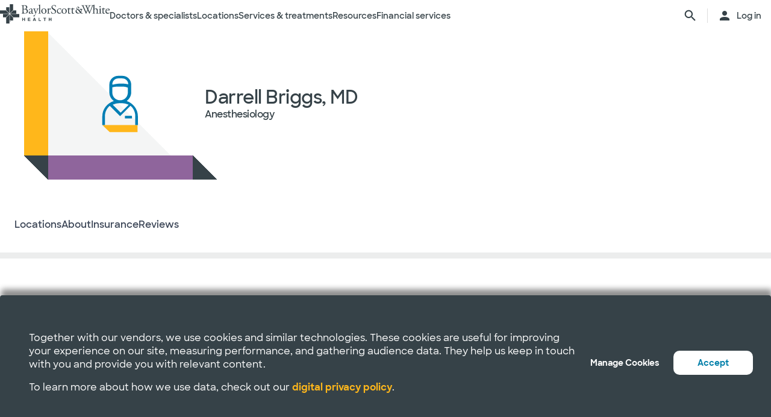

--- FILE ---
content_type: text/html; charset=utf-8
request_url: https://www.bswhealth.com/physician/darrell-briggs
body_size: 39866
content:


<!DOCTYPE html>
<!--[if lt IE 7]>      <html class="no-js lt-ie9 lt-ie8 lt-ie7"> <![endif]-->
<!--[if IE 7]>         <html class="no-js lt-ie9 lt-ie8"> <![endif]-->
<!--[if IE 8]>         <html class="no-js lt-ie9"> <![endif]-->
<!--[if gt IE 8]><!-->
<html class="no-js" lang="en">
<!--<![endif]-->
<head>
<link href="/-/media/feature/experience-accelerator/bootstrap-4/bootstrap-4/styles/optimized-min.css?t=20220412T182613Z" rel="stylesheet" /><link href="/-/media/base-themes/bsw-core-libraries/styles/optimized-min.css?t=20220622T142639Z" rel="stylesheet" /><link href="/-/media/base-themes/main-theme/styles/optimized-min.css?t=20220412T182616Z" rel="stylesheet" /><link href="/-/media/themes/bsw/bswhealth/com/styles/optimized-min.css?t=20251016T142604Z" rel="stylesheet" />
<!--<link rel="preconnect" href="//www.google-analytics.com" crossorigin="anonymous">
<link rel="dns-prefetch" href="//www.google-analytics.com" crossorigin="anonymous">
<link rel="preconnect" href="//www.googletagmanager.com" crossorigin="anonymous">
<link rel="dns-prefetch" href="//www.googletagmanager.com" crossorigin="anonymous">-->
<link rel="preconnect" href="//bswcdndesign-prod.bswhealth.com" crossorigin="anonymous">
<link rel="dns-prefetch" href="//bswcdndesign-prod.bswhealth.com" crossorigin="anonymous">
<link rel="preconnect" href="//wadcdn.azureedge.net" crossorigin="anonymous">
<link rel="dns-prefetch" href="//wadcdn.azureedge.net" crossorigin="anonymous">
<link rel="preconnect" href="//bswh-p-001.sitecorecontenthub.cloud" crossorigin="anonymous">
<link rel="dns-prefetch" href="//bswh-p-001.sitecorecontenthub.cloud" crossorigin="anonymous">
<link rel="preconnect" href="//munchkin.marketo.net" crossorigin="anonymous">
<link rel="dns-prefetch" href="//munchkin.marketo.net" crossorigin="anonymous">



<link rel="prefetch" href="https://bswcdndesign-prod.bswhealth.com/content/icons/bsw-icons.css">
<link rel="prefetch" href="https://wadcdn.azureedge.net/bswhealth/com/sitecore/sitecore.css" >
<!--<link rel="prefetch" href="https://www.google-analytics.com/gtm/optimize.js?id=GTM-NWMN4NX" >
<link rel="prefetch" href="https://www.google-analytics.com/analytics.js" >
<link rel="preload" as="image" href="https://bswh-p-001-delivery.sitecorecontenthub.cloud/api/public/content/c5edf903a57a4f54a34fe9882c3e967d?v=e5fd14ea" type="image/webp"/>-->


    
    


    <title>Darrell Briggs, MD |  Baylor Scott &amp; White Health</title>


<link rel="canonical" href="https://www.bswhealth.com/physician/darrell-briggs" />
<meta property="og:url" content="https://www.bswhealth.com/physician/darrell-briggs">

<link rel="alternate" hreflang="x-default" href="https://www.bswhealth.com/physician/darrell-briggs" class="bablic-hreflang" />
<link rel="alternate" hreflang="es-us" href="https://salud.bswhealth.com/physician/darrell-briggs" class="bablic-hreflang" />




    <link href="/-/media/project/bsw/sites/bswhealth/favicon.ico" rel="shortcut icon" />



<script>
var logger= "https://andylitics.bswapi.com/api/SaveToActivityLog?code=OHXqgD/Ov5ooxC2syCHfpLkt2scpUkqHEd7VRiEnoVkfYI8SmyBNsA=="
</script>
    
        
        
            <meta name="robots" content="index,follow" />
        
        
    
    <meta name="og:title" content="Darrell Briggs, MD |  Baylor Scott &amp; White Health">
   
    
    
        
        
        
            <meta property="og:site_name" content="BSWHealth">
        
        
            <meta property="og:type" content="website">
        
    
    
    
    


  
    <script src="https://cdn.amplitude.com/script/3581c29ce122aaeb8508aa7a04d10c1d.experiment.js"></script>
  







<meta property="twitter:title"  content="Darrell Briggs, MD |  Baylor Scott & White Health" /><meta property="twitter:card"  content="summary_large_image" />

    <meta name="viewport" content="width=device-width, initial-scale=1"/>


<meta name="google" content="notranslate">
<meta name="msvalidate.01" content="F50CF3208C90370FFE61D3108475299D" />
<meta name="google-site-verification" content="0VPuO-VbqG9FR0o78LzFRq-91brCpB6A-0jxGwMno3Y" />
<meta name="p:domain_verify" content="f45012bd63edfae315d7a34ab3423dcd"/>


        <!-- Google Tag Manager -->
        <script>
            (function (w, d, s, l, i) {
                w[l] = w[l] || []; w[l].push({
                    'gtm.start': new Date().getTime(), event: 'gtm.js'
                });
                var f = d.getElementsByTagName(s)[0], j = d.createElement(s), dl = l != 'dataLayer' ? '&l=' + l : '';
                j.async = true; j.src = 'https://gtm.bswhealth.com/gtm.js?id=' + i + dl + '&gtm_auth=xnS_BhkZ8jmvG7mkY8jxNQ&gtm_preview=env-2&gtm_cookies_win=x'; f.parentNode.insertBefore(j, f);
            })(window, document, 'script', 'dataLayer', 'GTM-PGCTTH');</script>
        <!-- End Google Tag Manager -->


</head>
<body class="default-device bodyclass">
    


<!-- Google Tag Manager (noscript) -->
        <noscript>
            <iframe title="Google Tag Manager" src="https://gtm.bswhealth.com/ns.html?id=GTM-PGCTTH&gtm_auth=xnS_BhkZ8jmvG7mkY8jxNQ&gtm_preview=env-2&gtm_cookies_win=x"
                height="0" width="0" style="display: none; visibility: hidden" aria-hidden="true"></iframe>
        </noscript>
<!-- End Google Tag Manager (noscript) -->
    
<!-- #wrapper -->
<div id="wrapper">
    <!-- #header -->
    <header>
        <div id="header" class="container-fluid">
            <div class="row">
    <div class="component componentcontainer alert global collapsible">
        <div class="component-content">
        </div>
    </div>
    <div class="component header-ref col-12">
      






    

    

    

    

    

    

    
    



    






<!-- <link rel="stylesheet" href="https://wadcdn.azureedge.net/bswhealth/com/siteassets/SubsiteStyles/bswh-global-header.css" /> -->


<link rel="stylesheet" href="/-/media/project/bsw/sites/bswhealth/styles/bswh-global-header.css?v=40" />







<div class="global-multi-header" id="global-multi-header" data-sticky="false">
    <!-- Always needs to render but is hidden by CSS. -->
    <a class="skip-to-content-link" href="#bswh-breadcrumbs" id="skip-to-content-link" data-analytics-element="global_nav_header" onclick="skipToContentHandler(event)">
        Skip to content
    </a>
    <!--
        Mobile Header: Always needed.
    -->
    <div class="header__generic header__mobile" id="header-mobile">
        <div class="header__generic--inner">
            
                <div class="header__side provoker">
                    <button
                        class="main-menu-provoker"
                        id="mobile-menu-provoker"
                        onclick="toggleMainMenuHandler()"
                    >
                        <div class="nav__hamburger">
                            <span></span>
                        </div>
                    </button>
                </div>
            
            <div class="header__side logo">
                <div class="header__logo mobile">
                    
                    
                    <a
                        class="header__logo_link"
                        href="/"
                        data-analytics-element="global_nav_header"
                        aria-label="Baylor Scott & White Health home page"
                    >
                        <img src="/-/media/project/bsw/sites/bswhealth/bswh-icon-gray.svg?iar=0&amp;hash=87EEB25FFFFDF064CB39FF4231C9AA85" alt="" />
                    </a>
                </div>
            </div>
            
                <div class="header__side header__actions_extra search" data-open="false">
                    <a
                        
                            href="javascript:void(0)"
                            onclick="chooseItemHandler(event, 'searchdrawer-system')"
                        
                        class="header__link search"
                        data-analytics-element="global_nav_header"
                        aria-label="search page"
                    >
                        <i class="icon bsw-icon__brand--small bsw-icon-search"></i>
                        <i class="icon bsw-icon__brand--small bsw-icon-x" style="display: none"></i>
                    </a>
                </div>
            
        </div>
    </div>
    <div class="header__container scroll-container" id="headers-all">
        <!--
            System/Utility Header: Always needed and is controlled by
            CSS to adjust how it will display.
        -->
        
        <div class="header__generic header__system system typical" id="header-system" data-type="system" data-utility="false">
            <div class="header__generic--inner">
                
                    <div class="header__side provoker">
                        <button
                            class="main-menu-provoker"
                            id="system-menu-provoker"
                            onclick="toggleMenuHandler('system-nav')"
                            aria-label="toggle system navigation"
                        >
                            <div class="nav__hamburger">
                                <span></span>
                            </div>
                        </button>
                    </div>
                

                
                <div class="header__side logo">
                    <div class="header__logo">
                        <a
                            class="header__logo_link bswhealth"
                            href="/"
                            data-analytics-element="global_nav_header"
                            aria-label="Baylor Scott & White Health home page"
                        >
                            <span class="full-logo"><img src="/-/media/project/bsw/sites/bswhealth/logo-bswh-full.svg?iar=0&amp;hash=424B6CDDE58170BA3043E0E64B9C404E" alt="" /></span>

                            
                                <span class="only-icon"><img src="/-/media/project/bsw/sites/bswhealth/bswh-icon-gray.svg?iar=0&amp;hash=87EEB25FFFFDF064CB39FF4231C9AA85" alt="" /></span>
                                
                                <span class="only-icon-invert">
                                    <img
                                        src="/-/media/project/bsw/sites/bswhealth/bswh-icon-white.svg"
                                        alt="Baylor Scott & White Health logo"
                                    />
                                </span>
                                <span class="full-logo-invert">
                                    <img
                                        src="/-/media/project/bsw/sites/bswhealth/bswh-logo-white.svg"
                                        alt="Baylor Scott & White Health logo"
                                    />
                                </span>
                            

                        </a>
                    </div>
                    
                        <button
                            class="main-menu-provoker menu-toggle "
                            onclick="toggleNavSectionHandler(event, 'system-nav')"
                            id="toggle-microsite"
                            aria-label="toggle system navigation"
                        >
                            <i class="icon bsw-icon__brand--small bsw-icon-chevron-down"></i>
                        </button>
                    
                </div>
                
                    <div class="header__nav__container " id="system-nav" data-open="false">
                        <nav class="scroll-container">
                            <ul>
                            
                                <li class="header__link--container">
                                    
                                    <a
                                        class="header__link"
                                        href="javascript:void(0)"
                                        
                                        
                                            data-analytics-element="global_nav_header_open-menu"
                                            onclick="chooseItemHandler(event, 'doctorsspecialists-system')"
                                        
                                    >
                                        Doctors & specialists
                                        <i class="icon bsw-icon__brand--small bsw-icon-chevron-right"></i>
                                    </a>
                                    <div class="header__link--marker"></div>
                                </li>
                            
                                <li class="header__link--container">
                                    
                                    <a
                                        class="header__link"
                                        href="javascript:void(0)"
                                        
                                        
                                            data-analytics-element="global_nav_header_open-menu"
                                            onclick="chooseItemHandler(event, 'locations-system')"
                                        
                                    >
                                        Locations
                                        <i class="icon bsw-icon__brand--small bsw-icon-chevron-right"></i>
                                    </a>
                                    <div class="header__link--marker"></div>
                                </li>
                            
                                <li class="header__link--container">
                                    
                                    <a
                                        class="header__link"
                                        href="javascript:void(0)"
                                        
                                        
                                            data-analytics-element="global_nav_header_open-menu"
                                            onclick="chooseItemHandler(event, 'servicestreatments-system')"
                                        
                                    >
                                        Services & treatments
                                        <i class="icon bsw-icon__brand--small bsw-icon-chevron-right"></i>
                                    </a>
                                    <div class="header__link--marker"></div>
                                </li>
                            
                                <li class="header__link--container">
                                    
                                    <a
                                        class="header__link"
                                        href="javascript:void(0)"
                                        
                                        
                                            data-analytics-element="global_nav_header_open-menu"
                                            onclick="chooseItemHandler(event, 'resources-system')"
                                        
                                    >
                                        Resources
                                        <i class="icon bsw-icon__brand--small bsw-icon-chevron-right"></i>
                                    </a>
                                    <div class="header__link--marker"></div>
                                </li>
                            
                                <li class="header__link--container">
                                    
                                    <a
                                        class="header__link"
                                        href="javascript:void(0)"
                                        
                                        
                                            data-analytics-element="global_nav_header_open-menu"
                                            onclick="chooseItemHandler(event, 'financialservices-system')"
                                        
                                    >
                                        Financial services
                                        <i class="icon bsw-icon__brand--small bsw-icon-chevron-right"></i>
                                    </a>
                                    <div class="header__link--marker"></div>
                                </li>
                            
                            </ul>
                        </nav>
                    </div>
                
                <div class="header__side header__actions_extra search_account">
                    
                        <a
                            class="header__link"
                            
                                href="javascript:void(0)"
                                onclick="chooseItemHandler(event, 'searchdrawer-system')"
                            
                            data-analytics-element="global_nav_header"
                            aria-label="search page"
                        >
                            <i class="icon bsw-icon__brand--small bsw-icon-search"></i>
                            <i class="icon bsw-icon__brand--small bsw-icon-x" style="display: none"></i>
                        </a>
                    
                    <div class="line__vertical"></div>
                    
                        <a
                            class="header__link"
                            href="https://my.bswhealth.com/login"
                            target="_blank"
                            rel="noopener noreferrer"
                            data-analytics-element="global_nav_header"
                        >
                            <i class="icon bsw-icon__brand--small bsw-icon-account"></i>
                            <span class="desktop-only header__text-log-in">Log in</span>
                        </a>
                    
                </div>
                <div class="header__side header__close_menu_mega">
                    <button
                        data-analytics-element="global_nav_header-close-menu"
                        class="header__close_menu_mega--button"
                        onclick="chooseItemHandler(event)"
                        aria-label="close mega menu"
                    >
                        <i
                            class="icon bsw-icon__brand--small bsw-icon-x"
                        ></i>
                    </button>
                </div>
            </div>
        </div>

        <!--
            Microsite/LoB Header: Only needed when on a microsite.

            If it's a microsite, data-type should be set to
            `microsite`. If it's a subsite, it should be set to
            `subsite`.
        -->
        

        <!-- Always needs to render to show when in mobile -->
        <div class="header__actions__main">
            <ul>
                <li>
                    <p>
                        <a
                            href="https://my.bswhealth.com/login"
                            class="full-link"
                            target="_blank"
                            data-analytics-element="global_nav_header"
                            rel="noopener noreferrer"
                        >
                            <i class="icon bsw-icon__brand--small bsw-icon-account"></i>
                            Log in to MyBSWHealth
                        </a>
                    </p>
                </li>
                <li>
                    <p>Need help?&nbsp;<a data-analytics-element="global_nav_header" href="/contact-us#chat-online">Chat with us</a></p>
                </li>
            </ul>
        </div>
    </div>
    <!--
        MegaMenu/Sub-Header: Used to house all sub-menus for different
        headers.

        Make sure to set the `data-type` attribute on the
        `.header__menu__mega__container` to either `system` or
        `microsite` to ensure the correct menu is displayed when
        the menu is toggled.
    -->
    <div class="header__menu__mega" id="mega-menu">
        
        
            
            <div class="header__menu__mega__container doctorsspecialists" data-type="system" data-utility="false">
                <style>
                    header .header__menu__mega .header__menu__mega__container.doctorsspecialists {
                        --content-column-count: 3
                    }
                </style>
                <!--
                    Radio needs to match what was passed in the handler in the header
                    to show the right set of links.
                -->
                <input
                    type="radio"
                    id="doctorsspecialists-system"
                    name="menu-group"
                    tabindex="0"
                />
                <div class="header__menu__mega__container--inner">
                    <div class="header__menu__mega__container_header">
                        <div class="header__menu__mega__container_header--inner">
                            <button
                                data-analytics-element="global_nav_header-close-menu"
                                onclick="chooseItemHandler(event, 'doctorsspecialists-system')"
                            >
                                <i class="icon bsw-icon__brand--small bsw-icon-chevron-left"></i>
                            </button>
                            <p>Doctors & specialists</p>
                        </div>
                    </div>
                    <div class="scroll-container">
                        <div class="inner">
                            
                            
                                
                                
                                        <div class="component">
       

    
    <div class="header__menu__mega__container_list">
        
            <div class="header__menu__mega__container_list--header">
                <p id="primarycaredoctors--header">
                    
                        Primary care doctors
                    
                </p>
            </div>
        
        <ul class="header__menu__mega__container_list--sub">
            
                
                    
                    <li>
                        <p>
                            <a
                                href="/doctors/primary-care-provider?distance=25&sortBy=NextAvailableAppointment&keyword=Family+Medicine&vector=specialty"
                                
                                data-analytics-element="global_nav_header"
                                onclick="linkActivationHandler(event)"
                                title="Family medicine"
                            >
                                <strong>Family medicine</strong>
                            </a>
                        </p>
                        
                            <p>Care for all ages within your family.</p>
                        
                    </li>
                
            
                
                    
                    <li>
                        <p>
                            <a
                                href="/doctors/obstetrics-and-gynecology?keyword=Obstetrics+and+Gynecology&vect=specialty&dist=25&sD=NextAvailableAppointment"
                                
                                data-analytics-element="global_nav_header"
                                onclick="linkActivationHandler(event)"
                                title="OBGYN"
                            >
                                <strong>OBGYN</strong>
                            </a>
                        </p>
                        
                            <p>Specialized care for women’s health, including pregnancy. </p>
                        
                    </li>
                
            
                
                    
                    <li>
                        <p>
                            <a
                                href="/doctors/pediatrics?keyword=Pediatrics&vect=specialtyGroupName&dist=25&sD=NextAvailableAppointment"
                                
                                data-analytics-element="global_nav_header"
                                onclick="linkActivationHandler(event)"
                                title="Pediatrics"
                            >
                                <strong>Pediatrics</strong>
                            </a>
                        </p>
                        
                            <p>Care for children, from infants to teens. </p>
                        
                    </li>
                
            
                
                    
                    <li>
                        <p>
                            <a
                                href="https://www.bswhealth.com/doctors/primary-care-provider"
                                
                                data-analytics-element="global_nav_header"
                                onclick="linkActivationHandler(event)"
                                title="All primary care doctors"
                            >
                                <strong>All primary care doctors</strong>
                            </a>
                        </p>
                        
                            <p>Providers of regular wellness care and treatment for common conditions or injuries.</p>
                        
                    </li>
                
            
        </ul>
    </div>
   
    </div>

                                
                                
                                
                            
                                
                                
                                        <div class="component">
       

    
    <div class="header__menu__mega__container_list">
        
            <div class="header__menu__mega__container_list--header">
                <p id="specialists--header">
                    
                        Specialists
                    
                </p>
            </div>
        
        <ul class="header__menu__mega__container_list--sub">
            
                
                    
                    <li>
                        <p>
                            <a
                                href="/doctors/cardiology?distance=10&sortBy=NextAvailableAppointment&keyword=Cardiology&vector=specialtyGroupName"
                                
                                data-analytics-element="global_nav_header"
                                onclick="linkActivationHandler(event)"
                                title="Cardiology"
                            >
                                <strong>Cardiology</strong>
                            </a>
                        </p>
                        
                            <p>Comprehensive and advanced heart and vascular care.</p>
                        
                    </li>
                
            
                
                    
                    <li>
                        <p>
                            <a
                                href="/doctors/gastroenterology"
                                
                                data-analytics-element="global_nav_header"
                                onclick="linkActivationHandler(event)"
                                title="Gastroenterology"
                            >
                                <strong>Gastroenterology</strong>
                            </a>
                        </p>
                        
                            <p>Care for digestive conditions.</p>
                        
                    </li>
                
            
                
                    
                    <li>
                        <p>
                            <a
                                href="/doctors/orthopedics?distance=10&keyword=Orthopedic+Surgery&vector=specialtyGroupName&sortBy=NextAvailableAppointment"
                                
                                data-analytics-element="global_nav_header"
                                onclick="linkActivationHandler(event)"
                                title="Orthopedics"
                            >
                                <strong>Orthopedics</strong>
                            </a>
                        </p>
                        
                            <p>Care for bone and joint health.</p>
                        
                    </li>
                
            
                
                    
                    <li>
                        <p>
                            <a
                                href="/doctors/neurology?distance=25&sortBy=NextAvailableAppointment&keyword=Neurology&vector=specialtyGroupName"
                                
                                data-analytics-element="global_nav_header"
                                onclick="linkActivationHandler(event)"
                                title="Neurology"
                            >
                                <strong>Neurology</strong>
                            </a>
                        </p>
                        
                            <p>Care for brain and spine disorders.</p>
                        
                    </li>
                
            
        </ul>
    </div>
   
    </div>

                                
                                
                                
                            
                                
                                        <div class="component promo1">
        <div class="component-content">

    
    <div class="header__menu__mega__container_list--image">
        <div class="header__menu__mega__container_list--image--inner">
            <a class="image-link" href="/doctors">
                <image stylelabs-content-id="820999" thumbnailsrc="https://bswh-p-001.sitecorecontenthub.cloud/api/gateway/820999/thumbnail" src="https://bswh-p-001.sitecorecontenthub.cloud/api/public/content/552c2a19e52743b39d9b1524df9826fb?v=2f413cdc" mediaid="" stylelabs-content-type="Image" alt="" height="600" width="800" vspace="" hspace="" format="" />
            </a>
            <p>
                <a
                    class="arrow-link"
                    href="/doctors"
                    
                    data-analytics-element="global_nav_header"
                    onclick="linkActivationHandler(event)"
                    title="View all doctors"
                >
                    <strong>
                        View all doctors
                    </strong>
                </a>
            </p>
        </div>
    </div>
        </div>
    </div>

                                
                                
                                
                                
                            
                        </div>
                    </div>
                </div>
            </div>
        
            
            <div class="header__menu__mega__container locations" data-type="system" data-utility="false">
                <style>
                    header .header__menu__mega .header__menu__mega__container.locations {
                        --content-column-count: 3
                    }
                </style>
                <!--
                    Radio needs to match what was passed in the handler in the header
                    to show the right set of links.
                -->
                <input
                    type="radio"
                    id="locations-system"
                    name="menu-group"
                    tabindex="0"
                />
                <div class="header__menu__mega__container--inner">
                    <div class="header__menu__mega__container_header">
                        <div class="header__menu__mega__container_header--inner">
                            <button
                                data-analytics-element="global_nav_header-close-menu"
                                onclick="chooseItemHandler(event, 'locations-system')"
                            >
                                <i class="icon bsw-icon__brand--small bsw-icon-chevron-left"></i>
                            </button>
                            <p>Locations</p>
                        </div>
                    </div>
                    <div class="scroll-container">
                        <div class="inner">
                            
                            
                                
                                
                                        <div class="component">
       

    
    <div class="header__menu__mega__container_list">
        
        <ul class="header__menu__mega__container_list--sub">
            
                
                    
                    <li>
                        <p>
                            <a
                                href="/locations/clinic"
                                
                                data-analytics-element="global_nav_header"
                                onclick="linkActivationHandler(event)"
                                title="Clinics"
                            >
                                <strong>Clinics</strong>
                            </a>
                        </p>
                        
                            <p>Locations that provide specialized care and consultations such as doctor’s offices.</p>
                        
                    </li>
                
            
                
                    
                    <li>
                        <p>
                            <a
                                href="/locations/clinical-group"
                                
                                data-analytics-element="global_nav_header"
                                onclick="linkActivationHandler(event)"
                                title="Clinical Groups"
                            >
                                <strong>Clinical Groups</strong>
                            </a>
                        </p>
                        
                            <p>Multi-location groups that provide specialized care.</p>
                        
                    </li>
                
            
                
                    
                    <li>
                        <p>
                            <a
                                href="/locations/emergency-room"
                                
                                data-analytics-element="global_nav_header"
                                onclick="linkActivationHandler(event)"
                                title="Emergency rooms"
                            >
                                <strong>Emergency rooms</strong>
                            </a>
                        </p>
                        
                            <p>Locations that provide immediate care for trauma and other moderate to major medical needs. </p>
                        
                    </li>
                
            
                
                    
                    <li>
                        <p>
                            <a
                                href="/locations/fitness-and-wellness"
                                
                                data-analytics-element="global_nav_header"
                                onclick="linkActivationHandler(event)"
                                title="Fitness and wellness"
                            >
                                <strong>Fitness and wellness</strong>
                            </a>
                        </p>
                        
                            <p>Locations that provide fitness and wellness health options.</p>
                        
                    </li>
                
            
                
                    
                    <li>
                        <p>
                            <a
                                href="/locations/hospital"
                                
                                data-analytics-element="global_nav_header"
                                onclick="linkActivationHandler(event)"
                                title="Hospitals"
                            >
                                <strong>Hospitals</strong>
                            </a>
                        </p>
                        
                            <p>Locations that have multiple departments for in-patient, full-service, specialty and 24/7 emergency care.</p>
                        
                    </li>
                
            
        </ul>
    </div>
   
    </div>

                                
                                
                                
                            
                                
                                
                                        <div class="component">
       

    
    <div class="header__menu__mega__container_list">
        
        <ul class="header__menu__mega__container_list--sub">
            
                
                    
                    <li>
                        <p>
                            <a
                                href="/locations/imaging-center"
                                
                                data-analytics-element="global_nav_header"
                                onclick="linkActivationHandler(event)"
                                title="Imaging centers"
                            >
                                <strong>Imaging centers</strong>
                            </a>
                        </p>
                        
                            <p>Locations that provide X-rays, MRIs or CT imaging.</p>
                        
                    </li>
                
            
                
                    
                    <li>
                        <p>
                            <a
                                href="/locations/pharmacy"
                                
                                data-analytics-element="global_nav_header"
                                onclick="linkActivationHandler(event)"
                                title="Pharmacies"
                            >
                                <strong>Pharmacies</strong>
                            </a>
                        </p>
                        
                            <p>Locations that fulfill prescriptions and other drug and medical device needs. </p>
                        
                    </li>
                
            
                
                    
                    <li>
                        <p>
                            <a
                                href="/locations/rehabilitation"
                                
                                data-analytics-element="global_nav_header"
                                onclick="linkActivationHandler(event)"
                                title="Rehabilitation"
                            >
                                <strong>Rehabilitation</strong>
                            </a>
                        </p>
                        
                            <p>Locations that provide recovery from medical procedures or illnesses. </p>
                        
                    </li>
                
            
                
                    
                    <li>
                        <p>
                            <a
                                href="/locations/surgery-center"
                                
                                data-analytics-element="global_nav_header"
                                onclick="linkActivationHandler(event)"
                                title="Surgery centers"
                            >
                                <strong>Surgery centers</strong>
                            </a>
                        </p>
                        
                            <p>Location that provide specialized surgical care. </p>
                        
                    </li>
                
            
                
                    
                    <li>
                        <p>
                            <a
                                href="/locations/urgent-care"
                                
                                data-analytics-element="global_nav_header"
                                onclick="linkActivationHandler(event)"
                                title="Urgent care"
                            >
                                <strong>Urgent care</strong>
                            </a>
                        </p>
                        
                            <p>Locations that provide care for non-life-threatening conditions requiring immediate treatment. </p>
                        
                    </li>
                
            
        </ul>
    </div>
   
    </div>

                                
                                
                                
                            
                                
                                        <div class="component promo1">
        <div class="component-content">

    
    <div class="header__menu__mega__container_list--image">
        <div class="header__menu__mega__container_list--image--inner">
            <a class="image-link" href="/locations">
                <image stylelabs-content-id="821000" thumbnailsrc="https://bswh-p-001.sitecorecontenthub.cloud/api/gateway/821000/thumbnail" src="https://bswh-p-001.sitecorecontenthub.cloud/api/public/content/b28d715181544801baa2e7d04f5b86c6?v=b5538ebd" mediaid="" stylelabs-content-type="Image" alt="" height="600" width="800" vspace="" hspace="" format="" />
            </a>
            <p>
                <a
                    class="arrow-link"
                    href="/locations"
                    
                    data-analytics-element="global_nav_header"
                    onclick="linkActivationHandler(event)"
                    title="View all locations"
                >
                    <strong>
                        View all locations
                    </strong>
                </a>
            </p>
        </div>
    </div>
        </div>
    </div>

                                
                                
                                
                                
                            
                        </div>
                    </div>
                </div>
            </div>
        
            
            <div class="header__menu__mega__container servicestreatments" data-type="system" data-utility="false">
                <style>
                    header .header__menu__mega .header__menu__mega__container.servicestreatments {
                        --content-column-count: 2
                    }
                </style>
                <!--
                    Radio needs to match what was passed in the handler in the header
                    to show the right set of links.
                -->
                <input
                    type="radio"
                    id="servicestreatments-system"
                    name="menu-group"
                    tabindex="0"
                />
                <div class="header__menu__mega__container--inner">
                    <div class="header__menu__mega__container_header">
                        <div class="header__menu__mega__container_header--inner">
                            <button
                                data-analytics-element="global_nav_header-close-menu"
                                onclick="chooseItemHandler(event, 'servicestreatments-system')"
                            >
                                <i class="icon bsw-icon__brand--small bsw-icon-chevron-left"></i>
                            </button>
                            <p>Services & treatments</p>
                        </div>
                    </div>
                    <div class="scroll-container">
                        <div class="inner">
                            
                            
                                
                                
                                        <div class="component">
       

    
    <div class="header__menu__mega__container_list">
        
            <div class="header__menu__mega__container_list--header">
                <p id="services--header">
                    
                        Services
                    
                </p>
            </div>
        
        <ul class="header__menu__mega__container_list--sub">
            
                
                    
                    <li>
                        <p>
                            <a
                                href="/specialties/same-day-care"
                                
                                data-analytics-element="global_nav_header"
                                onclick="linkActivationHandler(event)"
                                title="Get same day care"
                            >
                                <strong>Get same day care</strong>
                            </a>
                        </p>
                        
                            <p>Choose the right care for your minor needs.</p>
                        
                    </li>
                
            
                
                    
                    <li>
                        <p>
                            <a
                                href="/specialties/cancer-care"
                                
                                data-analytics-element="global_nav_header"
                                onclick="linkActivationHandler(event)"
                                title="Cancer care"
                            >
                                <strong>Cancer care</strong>
                            </a>
                        </p>
                        
                            <p>Explore care options to fight cancer on your terms.</p>
                        
                    </li>
                
            
                
                    
                    <li>
                        <p>
                            <a
                                href="/specialties/heart-and-vascular-care"
                                
                                data-analytics-element="global_nav_header"
                                onclick="linkActivationHandler(event)"
                                title="Heart and vascular care"
                            >
                                <strong>Heart and vascular care</strong>
                            </a>
                        </p>
                        
                            <p>Learn about care options for heart and vascular conditions.</p>
                        
                    </li>
                
            
                
                    
                    <li>
                        <p>
                            <a
                                href="/specialties/orthopedics"
                                
                                data-analytics-element="global_nav_header"
                                onclick="linkActivationHandler(event)"
                                title="Orthopedic care"
                            >
                                <strong>Orthopedic care</strong>
                            </a>
                        </p>
                        
                            <p>Get care options for joint and bone conditions.</p>
                        
                    </li>
                
            
                
                    
                    <li>
                        <p>
                            <a
                                href="/specialties/neuroscience"
                                
                                data-analytics-element="global_nav_header"
                                onclick="linkActivationHandler(event)"
                                title="Neuroscience"
                            >
                                <strong>Neuroscience</strong>
                            </a>
                        </p>
                        
                            <p>Find advanced care for your brain and spine.</p>
                        
                    </li>
                
            
                
                    
                    <li>
                        <p>
                            <a
                                href="/patient-tools/symptom-checker"
                                
                                data-analytics-element="global_nav_header"
                                onclick="linkActivationHandler(event)"
                                title="Symptom checker"
                            >
                                <strong>Symptom checker</strong>
                            </a>
                        </p>
                        
                            <p>Chat about your symptoms to find the right care.</p>
                        
                    </li>
                
            
                
                    
                    <li>
                        <p>
                            <a
                                href="/specialties"
                                
                                data-analytics-element="global_nav_header"
                                onclick="linkActivationHandler(event)"
                                title="All services"
                            >
                                <strong>All services</strong>
                            </a>
                        </p>
                        
                            <p>Browse all services that Baylor Scott &amp; White provides.</p>
                        
                    </li>
                
            
        </ul>
    </div>
   
    </div>

                                
                                
                                
                            
                                
                                
                                        <div class="component">
       

    
    <div class="header__menu__mega__container_list">
        
            <div class="header__menu__mega__container_list--header">
                <p id="treatmentsandscreenings--header">
                    
                        Treatments and screenings
                    
                </p>
            </div>
        
        <ul class="header__menu__mega__container_list--sub">
            
                
                    
                    <li>
                        <p>
                            <a
                                href="/treatments-and-procedures/cancer-screenings"
                                
                                data-analytics-element="global_nav_header"
                                onclick="linkActivationHandler(event)"
                                title="Cancer screenings"
                            >
                                <strong>Cancer screenings</strong>
                            </a>
                        </p>
                        
                            <p>Discover early detection options for cancer.</p>
                        
                    </li>
                
            
                
                    
                    <li>
                        <p>
                            <a
                                href="/treatments-and-procedures/colonoscopy"
                                
                                data-analytics-element="global_nav_header"
                                onclick="linkActivationHandler(event)"
                                title="Colonoscopy"
                            >
                                <strong>Colonoscopy</strong>
                            </a>
                        </p>
                        
                            <p>Learn about the procedure and your screening options. </p>
                        
                    </li>
                
            
                
                    
                    <li>
                        <p>
                            <a
                                href="/specialties/imaging-and-radiology/mammogram-and-breast-imaging"
                                
                                data-analytics-element="global_nav_header"
                                onclick="linkActivationHandler(event)"
                                title="Mammogram"
                            >
                                <strong>Mammogram</strong>
                            </a>
                        </p>
                        
                            <p>Explore imaging options and  your screening options.</p>
                        
                    </li>
                
            
                
                    
                    <li>
                        <p>
                            <a
                                href="/specialties/imaging-and-radiology"
                                
                                data-analytics-element="global_nav_header"
                                onclick="linkActivationHandler(event)"
                                title="Imaging and radiology"
                            >
                                <strong>Imaging and radiology</strong>
                            </a>
                        </p>
                        
                            <p>Discover the imaging and radiology services that Baylor Scott &amp; White provides.</p>
                        
                    </li>
                
            
                
                    
                    <li>
                        <p>
                            <a
                                href="/specialties/surgery"
                                
                                data-analytics-element="global_nav_header"
                                onclick="linkActivationHandler(event)"
                                title="Surgery"
                            >
                                <strong>Surgery</strong>
                            </a>
                        </p>
                        
                            <p>Learn about different types of surgical options that Baylor Scott &amp; White provides.</p>
                        
                    </li>
                
            
                
                    
                    <li>
                        <p>
                            <a
                                href="/treatments-and-procedures"
                                
                                data-analytics-element="global_nav_header"
                                onclick="linkActivationHandler(event)"
                                title="All treatments and screenings"
                            >
                                <strong>All treatments and screenings</strong>
                            </a>
                        </p>
                        
                            <p>Browse all treatments and screenings that Baylor Scott &amp; White provides.</p>
                        
                    </li>
                
            
        </ul>
    </div>
   
    </div>

                                
                                
                                
                            
                        </div>
                    </div>
                </div>
            </div>
        
            
            <div class="header__menu__mega__container resources" data-type="system" data-utility="false">
                <style>
                    header .header__menu__mega .header__menu__mega__container.resources {
                        --content-column-count: 3
                    }
                </style>
                <!--
                    Radio needs to match what was passed in the handler in the header
                    to show the right set of links.
                -->
                <input
                    type="radio"
                    id="resources-system"
                    name="menu-group"
                    tabindex="0"
                />
                <div class="header__menu__mega__container--inner">
                    <div class="header__menu__mega__container_header">
                        <div class="header__menu__mega__container_header--inner">
                            <button
                                data-analytics-element="global_nav_header-close-menu"
                                onclick="chooseItemHandler(event, 'resources-system')"
                            >
                                <i class="icon bsw-icon__brand--small bsw-icon-chevron-left"></i>
                            </button>
                            <p>Resources</p>
                        </div>
                    </div>
                    <div class="scroll-container">
                        <div class="inner">
                            
                            
                                
                                
                                        <div class="component">
       

    
    <div class="header__menu__mega__container_list">
        
            <div class="header__menu__mega__container_list--header">
                <p id="education--header">
                    
                        Education
                    
                </p>
            </div>
        
        <ul class="header__menu__mega__container_list--sub">
            
                
                    
                    <li>
                        <p>
                            <a
                                href="/conditions"
                                
                                data-analytics-element="global_nav_header"
                                onclick="linkActivationHandler(event)"
                                title="Conditions"
                            >
                                <strong>Conditions</strong>
                            </a>
                        </p>
                        
                            <p>Browse the conditions that Baylor Scott &amp; White provides care for.</p>
                        
                    </li>
                
            
                
                    
                    <li>
                        <p>
                            <a
                                href="/blog"
                                
                                data-analytics-element="global_nav_header"
                                onclick="linkActivationHandler(event)"
                                title="Scrubbing In blog"
                            >
                                <strong>Scrubbing In blog</strong>
                            </a>
                        </p>
                        
                            <p>Explore articles about popular health and wellness topics.</p>
                        
                    </li>
                
            
                
                    
                    <li>
                        <p>
                            <a
                                href="/classes-and-events"
                                
                                data-analytics-element="global_nav_header"
                                onclick="linkActivationHandler(event)"
                                title="Classes and events"
                            >
                                <strong>Classes and events</strong>
                            </a>
                        </p>
                        
                            <p>Find classes and events near you.</p>
                        
                    </li>
                
            
                
                    
                    <li>
                        <p>
                            <a
                                href="/patient-tools/webinars"
                                
                                data-analytics-element="global_nav_header"
                                onclick="linkActivationHandler(event)"
                                title="Webinars"
                            >
                                <strong>Webinars</strong>
                            </a>
                        </p>
                        
                            <p>View upcoming webinar topics and register to join.</p>
                        
                    </li>
                
            
        </ul>
    </div>
   
    </div>

                                
                                
                                
                            
                                
                                
                                        <div class="component">
       

    
    <div class="header__menu__mega__container_list">
        
            <div class="header__menu__mega__container_list--header">
                <p id="patientinformation--header">
                    
                        Patient information
                    
                </p>
            </div>
        
        <ul class="header__menu__mega__container_list--sub">
            
                
                    
                    <li>
                        <p>
                            <a
                                href="/patient-tools/advance-directives"
                                
                                data-analytics-element="global_nav_header"
                                onclick="linkActivationHandler(event)"
                                title="Advance directives"
                            >
                                <strong>Advance directives</strong>
                            </a>
                        </p>
                        
                            <p>Prepare for your future by documenting your wishes.</p>
                        
                    </li>
                
            
                
                    
                    <li>
                        <p>
                            <a
                                href="/patient-tools/registration-and-billing/pre-registration"
                                
                                data-analytics-element="global_nav_header"
                                onclick="linkActivationHandler(event)"
                                title="Pre-registration"
                            >
                                <strong>Pre-registration</strong>
                            </a>
                        </p>
                        
                            <p>Complete any required forms and submit documents for your upcoming procedure.</p>
                        
                    </li>
                
            
                
                    
                    <li>
                        <p>
                            <a
                                href="/patient-tools/request-copies-of-your-medical-records"
                                
                                data-analytics-element="global_nav_header"
                                onclick="linkActivationHandler(event)"
                                title="Medical records"
                            >
                                <strong>Medical records</strong>
                            </a>
                        </p>
                        
                            <p>Request your medical records.</p>
                        
                    </li>
                
            
        </ul>
    </div>
   
    </div>

                                
                                
                                
                            
                                
                                
                                        <div class="component">
       

    
    <div class="header__menu__mega__container_list">
        
            <div class="header__menu__mega__container_list--header">
                <p id="medicalprofessionals--header">
                    
                        Medical professionals
                    
                </p>
            </div>
        
        <ul class="header__menu__mega__container_list--sub">
            
                
                    
                    <li>
                        <p>
                            <a
                                href="/medical-professionals"
                                
                                data-analytics-element="global_nav_header"
                                onclick="linkActivationHandler(event)"
                                title="Medical professionals home"
                            >
                                <strong>Medical professionals home</strong>
                            </a>
                        </p>
                        
                            <p>Tools and information for medical professionals.</p>
                        
                    </li>
                
            
                
                    
                    <li>
                        <p>
                            <a
                                href="/medical-professionals/education/graduate-medical-education"
                                
                                data-analytics-element="global_nav_header"
                                onclick="linkActivationHandler(event)"
                                title="Graduate medical education (GME)"
                            >
                                <strong>Graduate medical education (GME)</strong>
                            </a>
                        </p>
                        
                            <p>Learn more about residency and fellowship programs.</p>
                        
                    </li>
                
            
                
                    
                    <li>
                        <p>
                            <a
                                href="/medical-professionals/research"
                                
                                data-analytics-element="global_nav_header"
                                onclick="linkActivationHandler(event)"
                                title="Research"
                            >
                                <strong>Research</strong>
                            </a>
                        </p>
                        
                            <p>Resources and support for researchers.</p>
                        
                    </li>
                
            
                
                    
                    <li>
                        <p>
                            <a
                                href="/medical-professionals/referrals"
                                
                                data-analytics-element="global_nav_header"
                                onclick="linkActivationHandler(event)"
                                title="Referrals"
                            >
                                <strong>Referrals</strong>
                            </a>
                        </p>
                        
                            <p>Refer your patient to Baylor Scott &amp; White Health.</p>
                        
                    </li>
                
            
                
                    
                    <li>
                        <p>
                            <a
                                href="https://jobs.bswhealth.com/us/en"
                                
                                data-analytics-element="global_nav_header"
                                onclick="linkActivationHandler(event)"
                                title="Careers"
                            >
                                <strong>Careers</strong>
                            </a>
                        </p>
                        
                            <p>See our career opportunities and open positions.</p>
                        
                    </li>
                
            
        </ul>
    </div>
   
    </div>

                                
                                
                                
                            
                        </div>
                    </div>
                </div>
            </div>
        
            
            <div class="header__menu__mega__container financialservices" data-type="system" data-utility="false">
                <style>
                    header .header__menu__mega .header__menu__mega__container.financialservices {
                        --content-column-count: 2
                    }
                </style>
                <!--
                    Radio needs to match what was passed in the handler in the header
                    to show the right set of links.
                -->
                <input
                    type="radio"
                    id="financialservices-system"
                    name="menu-group"
                    tabindex="0"
                />
                <div class="header__menu__mega__container--inner">
                    <div class="header__menu__mega__container_header">
                        <div class="header__menu__mega__container_header--inner">
                            <button
                                data-analytics-element="global_nav_header-close-menu"
                                onclick="chooseItemHandler(event, 'financialservices-system')"
                            >
                                <i class="icon bsw-icon__brand--small bsw-icon-chevron-left"></i>
                            </button>
                            <p>Financial services</p>
                        </div>
                    </div>
                    <div class="scroll-container">
                        <div class="inner">
                            
                            
                                
                                
                                        <div class="component">
       

    
    <div class="header__menu__mega__container_list">
        
            <div class="header__menu__mega__container_list--header">
                <p id="billing--header">
                    
                        Billing
                    
                </p>
            </div>
        
        <ul class="header__menu__mega__container_list--sub">
            
                
                    
                    <li>
                        <p>
                            <a
                                href="/patient-tools/registration-and-billing/pay-your-bill"
                                
                                data-analytics-element="global_nav_header"
                                onclick="linkActivationHandler(event)"
                                title="Pay bill"
                            >
                                <strong>Pay bill</strong>
                            </a>
                        </p>
                        
                            <p>Pay your bill securely online, make payment arrangements or review your bills.</p>
                        
                    </li>
                
            
                
                    
                    <li>
                        <p>
                            <a
                                href="/patient-tools/registration-and-billing/financial-assistance"
                                
                                data-analytics-element="global_nav_header"
                                onclick="linkActivationHandler(event)"
                                title="Financial assistance"
                            >
                                <strong>Financial assistance</strong>
                            </a>
                        </p>
                        
                            <p>Learn about options to help you with medical bill payments.</p>
                        
                    </li>
                
            
                
                    
                    <li>
                        <p>
                            <a
                                href="/patient-tools/registration-and-billing/estimate-your-cost-of-care"
                                
                                data-analytics-element="global_nav_header"
                                onclick="linkActivationHandler(event)"
                                title="Estimate cost of care"
                            >
                                <strong>Estimate cost of care</strong>
                            </a>
                        </p>
                        
                            <p>View your estimated care costs.</p>
                        
                    </li>
                
            
                
                    
                    <li>
                        <p>
                            <a
                                href="/patient-tools/registration-and-billing/surprise-billing-protection"
                                
                                data-analytics-element="global_nav_header"
                                onclick="linkActivationHandler(event)"
                                title="Surprise billing protection"
                            >
                                <strong>Surprise billing protection</strong>
                            </a>
                        </p>
                        
                            <p>Learn about the options for handling surprise medical bills.</p>
                        
                    </li>
                
            
        </ul>
    </div>
   
    </div>

                                
                                
                                
                            
                                
                                
                                        <div class="component">
       

    
    <div class="header__menu__mega__container_list">
        
            <div class="header__menu__mega__container_list--header">
                <p id="insurance--header">
                    
                        Insurance
                    
                </p>
            </div>
        
        <ul class="header__menu__mega__container_list--sub">
            
                
                    
                    <li>
                        <p>
                            <a
                                href="/patient-tools/registration-and-billing/insurance-plans-accepted"
                                
                                data-analytics-element="global_nav_header"
                                onclick="linkActivationHandler(event)"
                                title="Accepted insurance"
                            >
                                <strong>Accepted insurance</strong>
                            </a>
                        </p>
                        
                            <p>Find out which insurance plans are accepted.</p>
                        
                    </li>
                
            
                
                    
                    <li>
                        <p>
                            <a
                                href="https://www.bswhealthplan.com"
                                 rel="noopener noreferrer" target="_blank"
                                data-analytics-element="global_nav_header"
                                onclick="linkActivationHandler(event)"
                                title="Baylor Scott & White Health Plan"
                            >
                                <strong>Baylor Scott & White Health Plan</strong>
                            </a>
                        </p>
                        
                            <p>Learn about health plans available through Baylor Scott &amp; White.</p>
                        
                    </li>
                
            
        </ul>
    </div>
   
    </div>

                                
                                
                                
                            
                        </div>
                    </div>
                </div>
            </div>
        

        
            <div class="header__menu__mega__container searchdrawer" data-type="extra" data-utility="false">
                <!--
                    Radio needs to match what was passed in the handler in the header
                    to show the right set of links.
                -->
                <input
                    type="radio"
                    id="searchdrawer-system"
                    name="menu-group"
                    tabindex="0"
                />
                <div class="header__menu__mega__container--inner">
                    <div class="scroll-container">
                        <div class="row">
<div class="component global-search-drawer">
    <div class="component-content">
<div id="searchDrawer" class="drawer">
    <div class="controls-bg">
        <div class="controls-wrapper">
            <div class="coveo-components">
                <div class="row"><link rel="stylesheet" href="/Coveo/Hive/css/CoveoFullSearch.css" />
<link rel="stylesheet" href="/Coveo/Hive/css/CoveoForSitecore.css" />
<script class="coveo-script" type="text/javascript" src='/Coveo/Hive/js/CoveoJsSearch.Lazy.min.js'></script>
<script class="coveo-for-sitecore-script" type="text/javascript" src='/Coveo/Hive/js/CoveoForSitecore.Lazy.min.js'></script>
<script type="text/javascript" src="/Coveo/Hive/js/cultures/en.js"></script>

<div>


    
    
    <!-- Resources -->
    <div id="coveo3a949f41"
         class="CoveoForSitecoreContext"
                    data-sc-should-have-analytics-component='true'
            data-sc-analytics-enabled='true'
            data-sc-current-language='en'
            data-prebind-sc-language-field-name='fieldTranslator'
            data-sc-language-field-name='_language'
            data-sc-labels='{&quot;Ascending&quot; : &quot;Ascending&quot; , &quot;Descending&quot; : &quot;Descending&quot; , &quot;Search is currently unavailable&quot; : &quot;Oops! Something went wrong on the server.&quot; , &quot;If the problem persists contact the administrator.&quot; : &quot;If the problem persists contact the administrator.&quot; , &quot;Created By&quot; : &quot;Created by&quot; , &quot;Creation Time&quot; : &quot;Creation time.&quot; , &quot;Template&quot; : &quot;Template&quot; , &quot;Updated By&quot; : &quot;Updated by&quot; , &quot;Created&quot; : &quot;Created&quot; , &quot;Language&quot; : &quot;Language&quot; , &quot;Last Time Modified&quot; : &quot;Last time modified.&quot; , &quot;Uniform resource identifier&quot; : &quot;URI&quot;}'
            data-sc-maximum-age='900000'
            data-sc-page-name='darrell-briggs-1417120353'
            data-sc-page-name-full-path='/sitecore/content/BSW/Sites/BSWHealth/Home/ProviderType/physician/d/a/darrell-briggs-1417120353'
            data-sc-index-source-name='Coveo_web_index - bsw_prod_env'
            data-sc-is-in-experience-editor='false'
            data-sc-is-user-anonymous='true'
            data-sc-item-uri='sitecore://web/{6A45C508-26E6-4CAF-98E3-4BAD6D10BD30}?lang=en&amp;ver=1'
            data-sc-item-id='6a45c508-26e6-4caf-98e3-4bad6d10bd30'
            data-prebind-sc-latest-version-field-name='fieldTranslator'
            data-sc-latest-version-field-name='_latestversion'
            data-sc-rest-endpoint-uri='/coveo/rest'
            data-sc-analytics-endpoint-uri='/coveo/rest/ua'
            data-sc-site-name='BSWHealth'
            data-sc-field-prefix='f'
            data-sc-field-suffix='2211'
            data-sc-prefer-source-specific-fields='false'
            data-sc-external-fields='[{&quot;fieldName&quot;:&quot;permanentid&quot;,&quot;shouldEscape&quot;:false}]'
            data-sc-source-specific-fields='[{&quot;fieldName&quot;:&quot;attachmentparentid&quot;},{&quot;fieldName&quot;:&quot;author&quot;},{&quot;fieldName&quot;:&quot;clickableuri&quot;},{&quot;fieldName&quot;:&quot;collection&quot;},{&quot;fieldName&quot;:&quot;concepts&quot;},{&quot;fieldName&quot;:&quot;date&quot;},{&quot;fieldName&quot;:&quot;filetype&quot;},{&quot;fieldName&quot;:&quot;indexeddate&quot;},{&quot;fieldName&quot;:&quot;isattachment&quot;},{&quot;fieldName&quot;:&quot;language&quot;},{&quot;fieldName&quot;:&quot;printableuri&quot;},{&quot;fieldName&quot;:&quot;rowid&quot;},{&quot;fieldName&quot;:&quot;size&quot;},{&quot;fieldName&quot;:&quot;source&quot;},{&quot;fieldName&quot;:&quot;title&quot;},{&quot;fieldName&quot;:&quot;topparent&quot;},{&quot;fieldName&quot;:&quot;topparentid&quot;},{&quot;fieldName&quot;:&quot;transactionid&quot;},{&quot;fieldName&quot;:&quot;uri&quot;},{&quot;fieldName&quot;:&quot;urihash&quot;}]'
>
    </div>
    <script type="text/javascript">
        var endpointConfiguration = {
            itemUri: "sitecore://web/{6A45C508-26E6-4CAF-98E3-4BAD6D10BD30}?lang=en&amp;ver=1",
            siteName: "BSWHealth",
            restEndpointUri: "/coveo/rest"
        };
        if (typeof (CoveoForSitecore) !== "undefined") {
            CoveoForSitecore.SearchEndpoint.configureSitecoreEndpoint(endpointConfiguration);
            CoveoForSitecore.version = "5.0.1368.1";
            var context = document.getElementById("coveo3a949f41");
            if (!!context) {
                CoveoForSitecore.Context.configureContext(context);
            }
        }
    </script>
</div></div>
                <div class="row"><div>
    
    

        <div id="_EEE585FC-7369-4C74-9F32-5E0C22C29567"
                             data-search-interface-id='coveo66575a20'
>
            <div class="row">



<script>
    document.addEventListener("CoveoSearchEndpointInitialized", function() {
        var searchboxElement = document.getElementById("_185F67BF-1D73-4AEE-9564-FDE5B0EB24D9");
        searchboxElement.addEventListener("CoveoComponentInitialized", function() {
            CoveoForSitecore.initSearchboxIfStandalone(searchboxElement, "/search");
        });
    })
</script>    <div id="_185F67BF-1D73-4AEE-9564-FDE5B0EB24D9_container" class="coveo-for-sitecore-search-box-container"
                     data-prebind-maximum-age='currentMaximumAge'
             data-pipeline='BSW_PROD'
>
        <div id="_185F67BF-1D73-4AEE-9564-FDE5B0EB24D9"
             class="CoveoSearchbox"
                             data-enable-omnibox='true'
                 data-prebind-maximum-age='currentMaximumAge'
                 data-pipeline='BSW_PROD'
                 data-placeholder='Search BSWHealth.com'
                 data-clear-filters-on-new-query='false'
>
            
            
<script type="text/javascript">
    document.addEventListener("CoveoSearchEndpointInitialized", function() {
        var componentId = "_185F67BF-1D73-4AEE-9564-FDE5B0EB24D9";
        var componentElement = document.getElementById(componentId);

        function showError(error) {
                console.error(error);
        }

        function areCoveoResourcesIncluded() {
            return typeof (Coveo) !== "undefined";
        }

        if (areCoveoResourcesIncluded()) {
            var event = document.createEvent("CustomEvent");
            event.initEvent("CoveoComponentInitialized", false, true);
            
            setTimeout(function() {
                componentElement.dispatchEvent(event);
            }, 0);
        } else {
            componentElement.classList.add("invalid");
            showError("The Coveo Resources component must be included in this page.");
        }
    });
</script>
            <div class="CoveoForSitecoreBindWithUserContext"></div>
            <div class="CoveoForSitecoreExpressions"></div>
            <div class="CoveoForSitecoreConfigureSearchHub" data-sc-search-hub="BSWH Search"></div>
        </div>
        <div class="row"></div>
    </div>


    <div class="CoveoForSitecoreAnalytics"
        >
    </div>
<div>
    

        <div class="CoveoAnalytics"
                            data-prebind-endpoint='coveoForSitecoreAnalyticsEndpoint'
                data-prebind-anonymous='isAnonymous'
                data-prebind-search-hub='currentPageName'
                data-search-hub='BSWH Search'
                data-prebind-send-to-cloud='analyticsEnabled'
>
        </div>
</div></div>
        </div>
</div>

    <script type="text/javascript">
        document.addEventListener("CoveoSearchEndpointInitialized", function() {
            var externalComponentsSection = document.getElementById("_EEE585FC-7369-4C74-9F32-5E0C22C29567");
                 CoveoForSitecore.initExternalComponentsSection(externalComponentsSection);
        });
    </script>
</div>
            </div>
            
            <div class="panels-container">

                <!-- shown when there is no text matching suggestions -->
                <div class="links-panel empty-search show" id="emptySearch">
                    <div class="empty-message-container">
                        <svg xmlns="http://www.w3.org/2000/svg" width="53" height="55" viewBox="0 0 53 55" fill="none">
<path d="M40.3025 50.3376L28.586 37.7916C27.791 36.9404 27.8845 35.5886 28.748 34.807C30.4567 33.2602 32.5091 31.2114 34.0779 29.4878C34.8989 28.5857 36.3355 28.5366 37.1678 29.4283L48.7748 41.8649L48.7748 50.3415L40.3025 50.3376Z" fill="white" stroke="#364248" stroke-width="1.5"/>
<path d="M48.7773 40.8633L39.7773 49.8633H48.7773V40.8633Z" fill="#8F659C"/>
<rect x="28" y="30.5039" width="3" height="3.62561" transform="rotate(-45.089 28 30.5039)" fill="white" stroke="#364248" stroke-width="1.5"/>
<path d="M40.3025 50.3376L28.586 37.7916C27.791 36.9404 27.8845 35.5886 28.748 34.807C30.4567 33.2602 32.5091 31.2114 34.0779 29.4878C34.8989 28.5857 36.3355 28.5366 37.1678 29.4283L48.7748 41.8649L48.7748 50.3415L40.3025 50.3376Z" stroke="#364248" stroke-width="1.5"/>
<path d="M17.5765 34.5233C13.148 34.5233 8.98868 32.7953 5.85399 29.6693C2.71929 26.5433 0.999989 22.384 0.999992 17.9555C0.999994 13.5269 2.72799 9.36761 5.854 6.23291C8.98001 3.09821 13.148 1.37891 17.5765 1.37891C22.0051 1.37891 26.1644 3.1069 29.2991 6.23291C32.4338 9.35892 34.1531 13.5269 34.1531 17.9555C34.1531 22.384 32.4251 26.5433 29.2991 29.678C26.1731 32.8127 22.0051 34.532 17.5765 34.532L17.5765 34.5233Z" fill="#B59BBE" stroke="#364248" stroke-width="1.5"/>
<path d="M17.577 31.0358C14.0808 31.0358 10.7971 29.6716 8.32233 27.2037C5.84757 24.7358 4.49023 21.4521 4.49023 17.9559C4.49023 14.4597 5.85443 11.176 8.32234 8.70125C10.7902 6.22649 14.0808 4.86914 17.577 4.86914C21.0732 4.86914 24.3569 6.23334 26.8316 8.70125C29.3064 11.1692 30.6637 14.4597 30.6637 17.9559C30.6637 21.4521 29.2995 24.7358 26.8316 27.2105C24.3637 29.6853 21.0732 31.0426 17.577 31.0426L17.577 31.0358Z" fill="white" stroke="#364248" stroke-width="1.5"/>
<path d="M10.5977 24.7695C9.68385 23.9001 8.92882 22.8263 8.40986 21.5791C7.10755 18.4494 7.59392 14.9973 9.38977 12.3706" stroke="#364248" stroke-width="1.5" stroke-miterlimit="10" stroke-linecap="round" stroke-linejoin="round"/>
</svg>
                        <div class="title">No suggested terms yet</div>
                        <div class="sub-title">
                            You can still search to view all available results.
                        </div>
                    </div>
                </div>

                <!-- shown when the user enters a text and there are no matching suggestions -->
                <div class="links-panel empty-search hide" id="emptySuggestions">
                    <div class="empty-message-container">
                        <svg xmlns="http://www.w3.org/2000/svg" width="53" height="55" viewBox="0 0 53 55" fill="none">
<path d="M40.3025 50.3376L28.586 37.7916C27.791 36.9404 27.8845 35.5886 28.748 34.807C30.4567 33.2602 32.5091 31.2114 34.0779 29.4878C34.8989 28.5857 36.3355 28.5366 37.1678 29.4283L48.7748 41.8649L48.7748 50.3415L40.3025 50.3376Z" fill="white" stroke="#364248" stroke-width="1.5"/>
<path d="M48.7773 40.8633L39.7773 49.8633H48.7773V40.8633Z" fill="#8F659C"/>
<rect x="28" y="30.5039" width="3" height="3.62561" transform="rotate(-45.089 28 30.5039)" fill="white" stroke="#364248" stroke-width="1.5"/>
<path d="M40.3025 50.3376L28.586 37.7916C27.791 36.9404 27.8845 35.5886 28.748 34.807C30.4567 33.2602 32.5091 31.2114 34.0779 29.4878C34.8989 28.5857 36.3355 28.5366 37.1678 29.4283L48.7748 41.8649L48.7748 50.3415L40.3025 50.3376Z" stroke="#364248" stroke-width="1.5"/>
<path d="M17.5765 34.5233C13.148 34.5233 8.98868 32.7953 5.85399 29.6693C2.71929 26.5433 0.999989 22.384 0.999992 17.9555C0.999994 13.5269 2.72799 9.36761 5.854 6.23291C8.98001 3.09821 13.148 1.37891 17.5765 1.37891C22.0051 1.37891 26.1644 3.1069 29.2991 6.23291C32.4338 9.35892 34.1531 13.5269 34.1531 17.9555C34.1531 22.384 32.4251 26.5433 29.2991 29.678C26.1731 32.8127 22.0051 34.532 17.5765 34.532L17.5765 34.5233Z" fill="#B59BBE" stroke="#364248" stroke-width="1.5"/>
<path d="M17.577 31.0358C14.0808 31.0358 10.7971 29.6716 8.32233 27.2037C5.84757 24.7358 4.49023 21.4521 4.49023 17.9559C4.49023 14.4597 5.85443 11.176 8.32234 8.70125C10.7902 6.22649 14.0808 4.86914 17.577 4.86914C21.0732 4.86914 24.3569 6.23334 26.8316 8.70125C29.3064 11.1692 30.6637 14.4597 30.6637 17.9559C30.6637 21.4521 29.2995 24.7358 26.8316 27.2105C24.3637 29.6853 21.0732 31.0426 17.577 31.0426L17.577 31.0358Z" fill="white" stroke="#364248" stroke-width="1.5"/>
<path d="M10.5977 24.7695C9.68385 23.9001 8.92882 22.8263 8.40986 21.5791C7.10755 18.4494 7.59392 14.9973 9.38977 12.3706" stroke="#364248" stroke-width="1.5" stroke-miterlimit="10" stroke-linecap="round" stroke-linejoin="round"/>
</svg>
                        <div class="title">
                            No matching suggested search terms found.
                        </div>
                        <div class="sub-title">
                            Need a more advanced search?
                        </div>
                        <a
                            class="cta btn btn-primary-teal"
                            href="/search#t=all"
                            target="_self"
                            aria-label="Search bswhealth.com"
                            >
                            Search bswhealth.com
                        </a
                        >
                    </div>
                </div>

                <div class="links-panel hide" id="suggestedSearches">
                    <div class="panel-title">
                          <i class="icon bsw-icon__brand--small bsw-icon-search"></i>
                          <div class="title-label">Popular search terms</div>
                    </div>
                    <ul>

                    </ul>
                </div>

                <div class="links-panel quick-actions separator show" id="quickLinks">
                    <div class="panel-title">
                          <i class="icon bsw-icon__brand--small bsw-icon-support"></i>
                          <div class="title-label">Quick actions</div>
                    </div>
                    <ul>
                            
                            
                            <li><a href="https://www.bswhealth.com/find-care?distance=25&sortBy=distance&keyword=Urgent%20Care&vector=clinicalTerm&page=1&tab=l" target="_self" data-analytics-element="quick-action-search">Get urgent care</a></li>
                            
                            
                            <li><a href="https://www.bswhealth.com/doctors" target="_self" data-analytics-element="quick-action-search">Find a doctor or specialist</a></li>
                            
                            
                            <li><a href="https://www.bswhealth.com/patient-tools/symptom-checker/app" target="_self" data-analytics-element="quick-action-search">Check your symptoms</a></li>
                            
                            
                            <li><a href="https://my.bswhealth.com/login" target="" data-analytics-element="quick-action-search">Create a MyBSWHealth account</a></li>
                            
                            
                            <li><a href="https://www.bswhealth.com/contact-us" target="_self" data-analytics-element="quick-action-search">Contact Us</a></li></ul>
                </div>
            </div>
        </div>
    </div>
</div>    </div>
</div></div>
                    </div>
                </div>
            </div>
        

        
    </div>
</div>


    <link rel="stylesheet" href="https://wadcdn.azureedge.net/bswhealth/com/siteassets/SubsiteStyles/bswh-power.css">




    <script src="/-/media/project/bsw/sites/bswhealth/plugins/gsapmin.js"></script>
    <script src="/-/media/project/bsw/sites/bswhealth/plugins/ScrollTriggermin.js" ></script>
    <script src="/-/media/project/bsw/sites/bswhealth/plugins/ScrollToPluginmin.js" ></script>



    <script src="/-/media/project/bsw/sites/bswhealth/scripts/bswh-global-header.js?v=40"></script>





       
    </div>
</div>
        </div>
    </header>
    <!-- /#header -->
    <!-- #content -->
    <main>
        <div id="content" class="container-fluid">
            <div class="row">

<div class="component page-banner without-image col-12">
    <div class="component-content">

 <script type="application/ld+json">{  "@context": "http://schema.org",  "@type": "IndividualPhysician",  "image": "http://www.bswhealth.com/-/media/project/bsw/sites/bswhealth/providers-icon.svg",  "name": "Darrell Briggs, MD",  "description": "", "url": "https://www.bswhealth.com/physician/darrell-briggs","hospitalAffiliation" :[{"@type": "Hospital","name": "Baylor Scott & White The Heart Hospital - Dallas","smokingAllowed": "http://schema.org/False","currenciesAccepted":"USD"},{"@type": "Hospital","name": "Baylor University Medical Center, part of Baylor Scott & White Health","smokingAllowed": "http://schema.org/False","currenciesAccepted":"USD"}],"practicesAt" :[{ "@type":"medicalClinic", "name":"US Anesthesia Partners of Texas, P.A.", "smokingAllowed":"http://schema.org/False", "currenciesAccepted":"USD", "url":"",  "address": {       "@type": "PostalAddress",       "streetAddress": "12222 Merit Dr Ste 600",       "postalCode": "75251",       "addressRegion": "TX",       "addressLocality": "Dallas",       "name":"US Anesthesia Partners of Texas, P.A.",       "addressCountry":  {          "@type": "Country",          "name": "http://www.wikidata.org/entity/Q30"}},    "telephone":"972.715.5000",	 "geo":{	  "@type": "GeoCoordinates",	  "latitude":"32.913761138916",	 "longitude":"-96.7722396850586"}},{ "@type":"medicalClinic", "name":"Baylor Scott & White The Heart Hospital - Dallas", "smokingAllowed":"http://schema.org/False", "currenciesAccepted":"USD", "url":"",  "address": {       "@type": "PostalAddress",       "streetAddress": "621 N Hall St",       "postalCode": "75226",       "addressRegion": "TX",       "addressLocality": "Dallas",       "name":"Baylor Scott & White The Heart Hospital - Dallas",       "addressCountry":  {          "@type": "Country",          "name": "http://www.wikidata.org/entity/Q30"}},    "telephone":"214.820.0600",	 "geo":{	  "@type": "GeoCoordinates",	  "latitude":"32.7878303527832",	 "longitude":"-96.7802886962891"}},{ "@type":"medicalClinic", "name":"Baylor University Medical Center, part of Baylor Scott & White Health", "smokingAllowed":"http://schema.org/False", "currenciesAccepted":"USD", "url":"",  "address": {       "@type": "PostalAddress",       "streetAddress": "3500 Gaston Ave",       "postalCode": "75246",       "addressRegion": "TX",       "addressLocality": "Dallas",       "name":"Baylor University Medical Center, part of Baylor Scott & White Health",       "addressCountry":  {          "@type": "Country",          "name": "http://www.wikidata.org/entity/Q30"}},    "telephone":"214.820.0111",	 "geo":{	  "@type": "GeoCoordinates",	  "latitude":"32.7900199890137",	 "longitude":"-96.7805557250977"}}],"hasCredential" :[{ "@type":"EducationalOccupationalCredential", "@id":"https://www.bswhealth.com/physician/darrell-briggs/#EducationalOccupationalCredentialhasCredentialHighlight-139314", "name":"Medical School-University of Texas Health Science Center at Houston (2000-2004)"},{ "@type":"EducationalOccupationalCredential", "@id":"https://www.bswhealth.com/physician/darrell-briggs/#EducationalOccupationalCredentialhasCredentialHighlight-139314", "name":"Internship-The University Of Texas Health Science Center At Houston (2004-2005), Internal Medicine"},{ "@type":"EducationalOccupationalCredential", "@id":"https://www.bswhealth.com/physician/darrell-briggs/#EducationalOccupationalCredentialhasCredentialHighlight-139314", "name":"Internship-The University Of Texas Health Science Center At Houston (2004-2005), Anesthesiology"},{ "@type":"EducationalOccupationalCredential", "@id":"https://www.bswhealth.com/physician/darrell-briggs/#EducationalOccupationalCredentialhasCredentialHighlight-139314", "name":"Residency-University of Texas Health Science Ctr at Houston (2004-2008)"},{ "@type":"EducationalOccupationalCredential", "@id":"https://www.bswhealth.com/physician/darrell-briggs/#EducationalOccupationalCredentialhasCredentialHighlight-139314", "name":"Residency-University of Texas Health Science Ctr at Houston (2005-2008), Anesthesiology"}],"medicalSpecialty" :[{"@type": "MedicalSpecialty","name": "Anesthesiology"}]}</script>
 

    

    


    
    
        
    

    
        
            
            
                
                
                
                
                
            
    
    
    <style>
    #provider-specialties-more {display: none;}
    </style>
    <div class="banner-flex">
        <div class="description-content container">
            <div class="description-wrapper">
				<div class="provider-banner">
						<div class="provider-banner__wrapper">
							<div class="provider-banner__path">
								<div class="path__col c-1">
									<div class="path__row r-1">&nbsp;</div>
									<div class="path__row r-2">&nbsp;</div>
									<div class="path__row r-3">&nbsp;</div>
									<div class="path__row r-4">&nbsp;</div>
								</div>
								<div class="path__col c-2">
									<div class="path__row r-1">&nbsp;</div>
									<div class="path__row r-2" >&nbsp;</div>
									<div class="path__row r-3">&nbsp;</div>
									<div class="path__row r-4">&nbsp;</div>
								</div>
								<div class="path__col c-3">
									<div class="path__row r-1">&nbsp;</div>
									<div class="path__row r-2">&nbsp;</div>
									<div class="path__row r-3">&nbsp;</div>
									<div class="path__row r-4">&nbsp;</div>
								</div>
								<div class="path__col c-4">
									<div class="path__row r-1">&nbsp;</div>
									<div class="path__row r-2">&nbsp;</div>
									<div class="path__row r-3">&nbsp;</div>
									<div class="path__row r-4">&nbsp;</div>
								</div>
							</div>
							<div class="provider-banner__content">
								<div class="provider-details">
									<div class="provider-details__contact">
										<div class="provider-details__header">
											<h1>Darrell Briggs, MD</h1>
											
												<span class="specialties"></span>
												<div class="provider-specialties">
													<h2>Anesthesiology</h2>
												</div>
												
											
										</div>
										
											
												
												
													
														
													
												
													
												
													
												
												
											  <!--  <div class="provider-details__locations">
													<p><em class="icon bsw-icon-building"></em>US Anesthesia Partners of Texas, P.A.</p>
													<p><em class="icon bsw-icon-location"></em><a href="https://www.google.com/maps/search/?api=1&query=32.913761138916,-96.7722396850586">12222 Merit Dr Dallas TX,75251</a></p>
													
													<p><em class="icon bsw-icon-phone"></em><a href="tel:972-715-5000">972.715.5000</a></p>
												</div>-->
											
										
									</div>
									<div class="provider-details__features">
										
										
										
										
										
										
										
										
									</div>
								</div>
							<div class="provider-details__photo">
								
								
									<img src="/-/media/project/bsw/sites/bswhealth/providers-icon.svg" alt="Darrell Briggs, MD">        
								
							</div>
						</div>
					</div>
				</div>
            </div>
        </div>
    </div>






<script>
window.dataLayer = window.dataLayer || [];
dataLayer.push({
"event": "provider_view",
"booking":
  {
    "booking_id": "1417120353",
    "scheduling_type": "",
    "specialty": "Anesthesiology",
    "list_name": "Provider Detail Page",
    quantity: 1
  }
});
        const viewMore = document.getElementById("viewMore");
        viewMore.addEventListener('click', function onClick() {

                var dots = document.getElementById("dots");
                var moreText = document.getElementById("provider-specialties-more");
                var btnText = document.getElementById("viewMore");
            
                if (dots.style.display === "none") {
                dots.style.display = "inline";
                btnText.innerHTML = "View more";
                moreText.style.display = "none";
                } else {
                dots.style.display = "none";
                btnText.innerHTML = "View less";
                moreText.style.display = "inline";
                }
            });
</script>
<link rel="stylesheet" href="/-/media/project/bsw/sites/bswhealth/styles/provider-profile.css?v=6"/>
    </div>
</div>
    <div class="component container anchor-nav  primary-white-bg full-width fixed-sticky-nav">
        <div class="component-content">

    

    

    
        
    
    <link rel="stylesheet" href="https://wadcdn.azureedge.net/bswhealth/com/siteassets/SubsiteStyles/bswh-anchor-nav.css" />
    <div class="nav-flex">
        
        <div class="nav-links-wrapper">
            <div class="link-flex-wrapper">
                <nav class="nav-link-wrapper scrollable">
                    
                    
                </nav>
            </div>
        </div>
        
            <div class="cta-wrapper mob-fixed-bottom">
                
                    


    
    
        
        
          
              
                  
              
          
          
            
          
        
          
          
            
          
        
          
          
            
          
        
        
    




                
            </div>
        
        <div class="back-top-link-wrapper">
            <a class="back-top-link" href="javascript:void(0)">
                <i class="bsw-icon-chevron-up"></i>
                To Top
            </a>
        </div>
    </div>

    
        <script src="/-/media/project/bsw/sites/bswhealth/scripts/bswh-anchor-nav.js?v=31"></script>
    
        </div>
    </div>



<div class="component row-splitter">
        <div class="page-section">
            <div class="container-fluid">
                <div  class="section-padding">
                    <div class="row">
<div class="component providers-availability col-12">
    <div class="component-content">
<!-- Appointment Availability Component -->















	
	
    </div>
</div>
</div>
                </div>
            </div>
            </div>
        <div class="page-section">
            <div class="container-fluid">
                <div  class="section-padding">
                    <div class="row">
<div class="component provider-video-comment col-12">
    <div class="component-content">
<!--Provider-Video Component-->



    
    
    
    
    
    
    
    
    
	
    
	<div class="no-data-available"></div>
    
    </div>
</div>
</div>
                </div>
            </div>
            </div>
        <div class="page-section">
            <div class="container-fluid">
                <div  class="section-padding">
                    <div class="row">
<div class="component content col-12" id="locations" data-href="locations" data-hreflabel="Locations">
    <div class="component-content">
<!-- UAT Multilocation Providers --><link rel="stylesheet" href="https://wadcdn.azureedge.net/bswhealth/com/siteassets/SubsiteStyles/bswh-multi-locations.css"><style>
                    .hideMultiLocationsElements {
                        visibility: hidden;
                        height: 0;
                    }

                    div#multi-location-ssr {
                        display: flex;
                        flex-direction: column;
                    }

                    @media (min-width: 1200px) {
                        div#multi-location-ssr {
                            flex-direction: row;
                        }
                    }

                    #multi-location-maps-root {
                        visibility: hidden;
                        height: 0;
                    }

                    #multi-location-maps-root .dialog {
                        background: #fff;
                        border-radius: 16px;
                        bottom: 0;
                        box-shadow: 2px 8px 10px rgba(0, 0, 0, 0.15);
                        display: flex;
                        flex-direction: column;
                        height: -moz-fit-content;
                        height: fit-content;
                        left: 0;
                        margin: auto;
                        max-width: 400px;
                        min-width: 400px;
                        position: fixed;
                        right: 0;
                        top: 0;
                        width: 100%;
                        z-index: 100000;
                    }

                    #multi-location-maps-root .dialog-title {
                        box-shadow: inset 0 -1px 0 #ddd;
                        font-size: 20px;
                        font-weight: unset;
                        line-height: 110%;
                        text-align: center;
                    }

                    #multi-location-maps-root .dialog-content,
                    #multi-location-maps-root .dialog-title {
                        margin: 0;
                        padding: 16px 60px;
                        position: relative;
                    }

                    #multi-location-maps-root .dialog-overlay {
                        background: gray;
                        height: 100%;
                        left: 0;
                        opacity: 0.1;
                        position: absolute;
                        top: 0;
                        width: 100%;
                        z-index: -1;
                    }

                    #multi-location-maps-root .dialog-overlay {
                        background: gray;
                        height: 100%;
                        left: 0;
                        opacity: 0.1;
                        position: absolute;
                        top: 0;
                        width: 100%;
                        z-index: -1;
                    }

                    #multi-location-maps-root .dialog-content,
                    #multi-location-maps-root .dialog-title {
                        margin: 0;
                        padding: 16px 60px;
                        position: relative;
                    }

                    #multi-location-maps-root .dialog ul {
                        list-style: none;
                        margin: 0;
                        padding: 0 0 24px;
                    }

                    #multi-location-maps-root .dialog-title .dialog-close {
                        color: #007fa9;
                        cursor: pointer;
                        position: absolute;
                        right: 30px;
                    }

                    .multiple-locations-container #map_canvas {
                        width: 100%;
                        border: 20px solid #fff;
                    }

                    @media (min-width: 1200px) {
                        .multiple-locations-container #map_canvas {
                            height: 100%;
                        }
                    }

                    .multiple-locations-container .location-map-cards-wrapper {
                        overflow-y: scroll;
                        overflow-x: clip;
                        max-height: 75vh;
                        margin-inline: calc(var(--page-spacing-y) / 2);
                        /* Track */
                        /* Handle */
                        /* Handle on hover */
                    }

                    @media (min-width: 1200px) {
                        .multiple-locations-container .location-map-cards-wrapper {
                            height: 100%;
                            margin-left: 0;
                            max-height: 65vh;
                        }
                    }

                    .multiple-locations-container .location-map-cards-wrapper::-webkit-scrollbar {
                        width: 10px;
                    }

                    .multiple-locations-container .location-map-cards-wrapper::-webkit-scrollbar-track {
                        background: #f1f1f1;
                    }

                    .multiple-locations-container .location-map-cards-wrapper::-webkit-scrollbar-thumb {
                        background: #888;
                    }

                    .multiple-locations-container .location-map-cards-wrapper::-webkit-scrollbar-thumb:hover {
                        background: #555;
                    }

                    .multiple-locations-container .location-map-cards {
                        display: grid;
                        gap: 20px;
                        padding-inline: calc(var(--page-spacing-x) / 4) !important;
                    }

                    @media (min-width: 768px) {
                        .multiple-locations-container .location-map-cards {
                            grid-template-columns: repeat(2, 1fr);
                        }
                    }

                    @media (min-width: 1200px) {
                        .multiple-locations-container .location-map-cards {
                            grid-template-columns: repeat(1, 1fr);
                        }
                    }

                    .multiple-locations-container .tooltip-toggle {
                        position: relative;
                        display: flex;
                        align-items: center;
                        gap: 4px;
                    }

                    .multiple-locations-container .tooltip-toggle svg {
                        height: 12px;
                        width: 12px;
                    }

                    .multiple-locations-container .tooltip-toggle::before,
                    .multiple-locations-container .tooltip-toggle::after {
                        color: #fff;
                        font-size: 13px;
                        opacity: 0;
                        pointer-events: none;
                        text-align: center;
                        left: 1px;
                    }

                    .multiple-locations-container .tooltip-toggle:focus::before,
                    .multiple-locations-container .tooltip-toggle:focus::after,
                    .multiple-locations-container .tooltip-toggle:hover::before,
                    .multiple-locations-container .tooltip-toggle:hover::after {
                        opacity: 0.9;
                        transition: all 0.75s ease;
                    }

                    .multiple-locations-container .tooltip-closed::before {
                        position: absolute;
                        top: -43px;
                        left: -78px !important;
                        background-color: #007fa9;
                        border-radius: 5px;
                        color: #fff;
                        content: attr(aria-label);
                        padding: 1rem;
                        text-transform: none;
                        transition: all 0.5s ease;
                        width: 190px;
                    }

                    .multiple-locations-container .tooltip-closed::after {
                        position: absolute;
                        top: -5px;
                        left: 59px !important;
                        border-left: 5px solid transparent;
                        border-right: 5px solid transparent;
                        border-top: 5px solid #007fa9;
                        content: " ";
                        font-size: 0;
                        line-height: 0;
                        margin-left: -5px;
                        width: 0;
                    }

                    .multiple-locations-container .tooltip-open::before {
                        position: absolute;
                        top: -43px;
                        left: -78px !important;
                        background-color: #007fa9;
                        border-radius: 5px;
                        color: #fff;
                        content: attr(aria-label);
                        padding: 1rem;
                        text-transform: none;
                        transition: all 0.5s ease;
                        width: 170px;
                    }

                    .multiple-locations-container .tooltip-open::after {
                        position: absolute;
                        top: -5px;
                        left: 47px !important;
                        border-left: 5px solid transparent;
                        border-right: 5px solid transparent;
                        border-top: 5px solid #007fa9;
                        content: " ";
                        font-size: 0;
                        line-height: 0;
                        margin-left: -5px;
                        width: 0;
                    }

                    @media screen and (max-width: 992px) {
                        .multiple-locations-container .tooltip-closed::before {
                            position: absolute;
                            top: -43px;
                            left: -36px !important;
                            background-color: #007fa9;
                            border-radius: 5px;
                            color: #fff;
                            content: attr(aria-label);
                            padding: 1rem;
                            text-transform: none;
                            transition: all 0.5s ease;
                            width: 184px;
                        }

                        .multiple-locations-container .tooltip-closed::after {
                            position: absolute;
                            top: -5px;
                            left: 58px !important;
                            border-left: 5px solid transparent;
                            border-right: 5px solid transparent;
                            border-top: 5px solid #007fa9;
                            content: " ";
                            font-size: 0;
                            line-height: 0;
                            margin-left: -5px;
                            width: 0;
                        }

                        .multiple-locations-container .tooltip-open::before {
                            position: absolute;
                            top: -43px;
                            left: -10px !important;
                            background-color: #007fa9;
                            border-radius: 5px;
                            color: #fff;
                            content: attr(aria-label);
                            padding: 1rem;
                            text-transform: none;
                            transition: all 0.5s ease;
                            width: 170px;
                        }

                        .multiple-locations-container .tooltip-open::after {
                            position: absolute;
                            top: -5px;
                            left: 47px !important;
                            border-left: 5px solid transparent;
                            border-right: 5px solid transparent;
                            border-top: 5px solid #007fa9;
                            content: " ";
                            font-size: 0;
                            line-height: 0;
                            margin-left: -5px;
                            width: 0;
                        }
                    }

                    .multiple-locations-container .location-card {
                        max-width: 700px;
                        width: 100%;
                        margin: auto;
                        margin: auto;
                        display: block;
                        height: 100%;
                    }

                    @media (min-width: 1200px) {
                        .multiple-locations-container .location-card {
                            max-width: 100%;
                        }
                    }

                    .multiple-locations-container .location-card-address {
                        line-height: 1.3;
                    }

                    .multiple-locations-container .location-card-appointment {
                        width: 100%;
                    }

                    @media (min-width: 1200px) {
                        .multiple-locations-container .location-card-appointment {
                            width: auto;
                        }
                    }

                    .multiple-locations-container .location-card .button {
                        width: 100%;
                    }

                    @media (max-width: 600px) {
                        .multiple-locations-container .location-card .button {
                            margin-top: 6px;
                        }
                    }

                    .multiple-locations-container .location-card .button .bsw-icon-calendar:before {
                        display: none;
                    }

                    .multiple-locations-container .location-card .button-link {
                        min-width: -moz-fit-content;
                        min-width: fit-content;
                        display: flex;
                        align-items: center;
                    }

                    .multiple-locations-container .location-card .button-link:hover {
                        text-decoration: none;
                    }

                    .multiple-locations-container .location-card .button-link:hover span {
                        text-decoration: underline;
                    }

                    .multiple-locations-container .location-card-text [class^=bsw-icon-] {
                        color: #586F78;
                        width: -moz-min-content;
                        width: min-content;
                        display: inline-block;
                        margin-right: 4px;
                    }

                    .multiple-locations-container .location-card-contact {
                        justify-content: space-around;
                    }

                    @media (max-width: 600px) {
                        .multiple-locations-container .location-card-contact {
                            row-gap: 10px;
                        }
                    }

                    @media (min-width: 1200px) {
                        .multiple-locations-container .location-card-contact {
                            flex-wrap: nowrap;
                        }
                    }

                    @media screen and (max-width: 600px) {
                        .multiple-locations-container .location-card-contact a:before {
                            content: " - ";
                            display: none;
                        }
                    }

                    .multiple-locations-container .location-card-details {
                        display: flex;
                        flex-direction: column;
                        text-wrap: balance;
                    }

                    .multiple-locations-container .location-card-heading {
                        display: flex;
                        gap: 8px;
                        align-items: flex-start;
                        flex-direction: column;
                    }

                    @media (min-width: 768px) {
                        .multiple-locations-container .location-card-heading {
                            flex-direction: row;
                        }
                    }

                    @media (min-width: 1440px) {
                        .multiple-locations-container .location-card-heading {
                            align-items: center;
                        }
                    }

                    .multiple-locations-container .location-card-image {
                        width: -moz-max-content;
                        width: max-content;
                    }

                    .multiple-locations-container .location-card-name {
                        margin: 0;
                        font-size: 16px;
                    }

                    .multiple-locations-container .location-card-status {
                        max-width: -moz-fit-content;
                        max-width: fit-content;
                    }

                    .multiple-locations-container .location-card-text {
                        display: flex;
                        align-items: center;
                        flex-direction: row;
                        position: relative;
                        width: -moz-fit-content;
                        width: fit-content;
                        gap: 10px;
                    }

                    @media (min-width: 600px) {
                        .multiple-locations-container .location-card-text {
                            max-width: 140px;
                            align-items: flex-start;
                            flex-direction: column;
                        }
                    }

                    @media (min-width: 1200px) {
                        .multiple-locations-container .location-card-text {
                            gap: 0;
                        }
                    }

                    .multiple-locations-container .location-card-thumbnail {
                        max-width: 70px;
                    }

                    .multiple-locations-container .location-card-distance,
                    .multiple-locations-container .location-card-hours,
                    .multiple-locations-container .location-card-phone {
                        display: contents;
                    }

                    .multiple-locations-container .location-card-distance-text,
                    .multiple-locations-container .location-card-call-text,
                    .multiple-locations-container .location-card-status-text {
                        display: flex;
                        align-items: center;
                    }

                    .multiple-locations-container span.label-text {
                        display: flex;
                        align-items: center;
                    }

                    .multiple-locations-container .location-card-contact .bsw-icon-information {
                        width: auto;
                        height: auto;
                    }

                    .multiple-locations-container .multiple-locations-detail {
                        padding: calc(var(--page-spacing-y) / 4) 0;
                        padding-top: 16px;
                    }

                    @media (min-width: 400px) {
                        .multiple-locations-container .multiple-locations-detail {
                            padding: calc(var(--page-spacing-y) / 2) 0;
                        }
                    }

                    .multiple-locations-container .multiple-location-maps-description {
                        margin-inline: var(--page-spacing-x);
                    }

                    .multiple-locations-container .active-hours {
                        display: block !important;
                    }

                    .multiple-locations-container .office-hours {
                        display: none;
                    }

                    .multiple-locations-container .lab-hours {
                        display: none;
                    }

                    .multiple-locations-container .hidden-hours,
                    .multiple-locations-container .hidden-hours>.office-hours {
                        visibility: hidden;
                        height: 0;
                    }

                    .multiple-locations-container .see-hours-button.hidden {
                        display: none;
                    }

                    .multiple-locations-container .see-hours-button,
                    .multiple-locations-container .location-card .button {
                        cursor: pointer;
                    }

                    .multiple-locations-container .location-card-hours.hidden .see-hours-button {
                        display: none;
                    }

                    .multiple-locations-container .location-card-hours.hidden .tooltip-toggle:focus::before,
                    .multiple-locations-container .location-card-hours.hidden .tooltip-toggle:focus::after,
                    .multiple-locations-container .location-card-hours.hidden .tooltip-toggle:hover::before,
                    .multiple-locations-container .location-card-hours.hidden .tooltip-toggle:hover::after {
                        opacity: 0;
                    }

                    .multiple-locations-container .location-card-hours.hidden .bsw-icon-information {
                        display: none;
                    }

                    .multiple-locations-container .location-hours-option {
                        cursor: pointer;
                    }

                    div#multi-location-ssr.multiple-locations-container.map-detail {
                        flex-wrap: wrap;
                    }

                    .multiple-locations-container.map-detail .location-detail-wrapper {
                        background-color: var(--color-primary-c1);
                        padding: var(--page-spacing-y) var(--page-spacing-x) var(--page-gap);
                        flex: 0 0 100%;
                    }

                    .multiple-locations-container.map-detail .multiple-locations-map {
                        flex: 1 1 45%;
                    }

                    .multiple-locations-container.map-detail .multiple-locations-detail {
                        flex: 1 1 55%;
                    }

                    .multiple-locations-container.map-detail .image .component-content {
                        display: flex;
                        justify-content: center;
                    }

                    /*# sourceMappingURL=default.css.map */
                </style>
              <!--  <div class="multiple-locations-rte">
                    <h2>Locations ofDarrell Briggs, MD</h2>
                </div>
                <div class="multiple-locations-rte hideMultiLocationsElements" ><div class="row"></div></div>-->
                <div id="multi-location-ssr" class="multiple-locations-container map-detail PL">
                    <!--<div class="location-detail-wrapper">
                        <div class="multiple-location-maps-description"></div>
                        <div class="multiple-locations-read-more hideMultiLocationsElements" data-showMore="false">Read More</div>
                    </div>-->
                    <div class="multiple-locations-map">
                        <div id="map_canvas"></div>
                    </div>
                    <div class="multiple-locations-detail">
                        <div class="multiple-location-maps-description"><h2>Locations of Darrell Briggs, MD</h2>
                        </div>
                        <div class="location-map-cards-wrapper">
                            <div class="location-map-cards">
                                            
                                    
                                        
                                    <div class="location-card " >
                                        <div class="location-card-heading">
                                            <div class="location-card-image"><img class="location-card-thumbnail" src="https://wadcdn.azureedge.net/bswhealth/com/sitecore/default-location-photo.png" alt="US Anesthesia Partners of Texas, P.A." /></div>
                                            <div class="location-card-details">
                                                <h3 class="location-card-name">US Anesthesia Partners of Texas, P.A.</h3>
                                                <Address class="location-card-address">12222 Merit Dr Ste 600, Dallas, TX, 75251</Address>
                                            </div>
                                        </div>
                                        <div class="location-card-contact">
                                            <div class="location-card-distance no-clickleable">
                                                <!-- <div class="location-card-icon no-clickleable">
                                                    <span class="bsw-icon-location no-clickleable"></span>
                                                </div> -->
                                                <div class="location-card-text no-clickleable">
                                                    <span class="location-card-distance-text">
                                                        <span class="bsw-icon-location no-clickleable"></span>6610.6mi</span>
                                                    <a class="no-clickleable" href="https://www.google.com/maps/place/12222 Merit Dr Ste 600, Dallas, TX, 75251/32.913761138916,-96.7722396850586" target="_blank" rel="noreferrer">Directions</a>
                                                </div>
                                            </div><div class="location-card-phone">
                                                    <!-- <div class="location-card-icon">
                                                        <span class="bsw-icon-phone"></span>
                                                    </div> -->
                                                    <div class="location-card-text no-clickleable">
                                                        <span class="location-card-call-text">
                                                            <span class="bsw-icon-phone"></span>Call
                                                        </span>
                                                        <a class="no-clickleable" href="tel:972.715.5000">972.715.5000</a>
                                                    </div>
                                                </div></div>
                                    </div>
                                            
                                    
                                        
                                    <div class="location-card is-link" data-locationUrl = "https://www.bswhealth.com/the-heart-hospital/locations/dallas">
                                        <div class="location-card-heading">
                                            <div class="location-card-image"><img class="location-card-thumbnail" src="https://wadcdn.azureedge.net/bswhealth/com/sitecore/default-location-photo.png" alt="Baylor Scott & White The Heart Hospital - Dallas" /></div>
                                            <div class="location-card-details">
                                                <h3 class="location-card-name">Baylor Scott & White The Heart Hospital - Dallas</h3>
                                                <Address class="location-card-address">621 N Hall St , Dallas, TX, 75226</Address>
                                            </div>
                                        </div>
                                        <div class="location-card-contact">
                                            <div class="location-card-distance no-clickleable">
                                                <!-- <div class="location-card-icon no-clickleable">
                                                    <span class="bsw-icon-location no-clickleable"></span>
                                                </div> -->
                                                <div class="location-card-text no-clickleable">
                                                    <span class="location-card-distance-text">
                                                        <span class="bsw-icon-location no-clickleable"></span>6611.6mi</span>
                                                    <a class="no-clickleable" href="https://www.google.com/maps/place/621 N Hall St , Dallas, TX, 75226/32.7878303527832,-96.7802886962891" target="_blank" rel="noreferrer">Directions</a>
                                                </div>
                                            </div><div class="location-card-phone">
                                                    <!-- <div class="location-card-icon">
                                                        <span class="bsw-icon-phone"></span>
                                                    </div> -->
                                                    <div class="location-card-text no-clickleable">
                                                        <span class="location-card-call-text">
                                                            <span class="bsw-icon-phone"></span>Call
                                                        </span>
                                                        <a class="no-clickleable" href="tel:214.820.0600">214.820.0600</a>
                                                    </div>
                                                </div></div>
                                    </div>
                                            
                                    
                                        
                                    <div class="location-card is-link" data-locationUrl = "https://www.bswhealth.com/locations/hospital/dallas">
                                        <div class="location-card-heading">
                                            <div class="location-card-image"><img class="location-card-thumbnail" src="https://wadcdn.azureedge.net/bswhealth/com/sitecore/default-location-photo.png" alt="Baylor University Medical Center, part of Baylor Scott & White Health" /></div>
                                            <div class="location-card-details">
                                                <h3 class="location-card-name">Baylor University Medical Center, part of Baylor Scott & White Health</h3>
                                                <Address class="location-card-address">3500 Gaston Ave , Dallas, TX, 75246</Address>
                                            </div>
                                        </div>
                                        <div class="location-card-contact">
                                            <div class="location-card-distance no-clickleable">
                                                <!-- <div class="location-card-icon no-clickleable">
                                                    <span class="bsw-icon-location no-clickleable"></span>
                                                </div> -->
                                                <div class="location-card-text no-clickleable">
                                                    <span class="location-card-distance-text">
                                                        <span class="bsw-icon-location no-clickleable"></span>6611.7mi</span>
                                                    <a class="no-clickleable" href="https://www.google.com/maps/place/3500 Gaston Ave , Dallas, TX, 75246/32.7900199890137,-96.7805557250977" target="_blank" rel="noreferrer">Directions</a>
                                                </div>
                                            </div><div class="location-card-phone">
                                                    <!-- <div class="location-card-icon">
                                                        <span class="bsw-icon-phone"></span>
                                                    </div> -->
                                                    <div class="location-card-text no-clickleable">
                                                        <span class="location-card-call-text">
                                                            <span class="bsw-icon-phone"></span>Call
                                                        </span>
                                                        <a class="no-clickleable" href="tel:214.820.0111">214.820.0111</a>
                                                    </div>
                                                </div></div>
                                    </div></div>
                        </div>
                    </div>
                </div>
                <div id="multi-location-maps-root" class="no-clickleable">
                    <div>
                        <div class="dialog hours-multiple no-clickleable" id="headlessui-dialog-10" role="dialog" aria-modal="true" aria-labelledby="headlessui-dialog-title-12" aria-describedby="headlessui-description-13">
                            <div class="dialog-overlay no-clickleable" id="headlessui-dialog-overlay-11" aria-hidden="true"></div>
                            <span class="dialog-title no-clickleable" id="headlessui-dialog-title-12">Hours of Operation <span class="bsw-icon-x hours-dialog-close dialog-close"></span></span>
                            <div class="dialog-content no-clickleable" id="headlessui-description-13">
                                <div class="location-hours-toggle no-clickleable">
                                    <div class="office-hours-option location-hours-option selected no-clickleable">Hours</div>
                                    <div class="lab-hours-option location-hours-option no-clickleable">Lab Hours</div>
                                    <div class="location-hours-switch no-clickleable"></div>
                                </div>
                                <div class="dialogContentContainer-multiple no-clickleable">
                                </div>
                            </div>
                        </div>
                        <div class="dialog hours-single no-clickleable" id="headlessui-dialog-6" role="dialog" aria-modal="true" aria-labelledby="headlessui-dialog-title-8" aria-describedby="headlessui-description-9">
                            <div class="dialog-overlay no-clickleable" id="headlessui-dialog-overlay-7" aria-hidden="true"></div>
                                <span class="dialog-title no-clickleable" id="headlessui-dialog-title-8">Hours of Operation <span class="bsw-icon-x hours-dialog-close dialog-close"></span></span>
                                <div class="dialog-content no-clickleable" id="headlessui-description-9">
                                    <div class="hours-list no-clickleable">
                                        <h5 class="no-clickleable">Office Hours</h5>
                                        <div class="dialogContentContainer-single no-clickleable"></div>
                                    </div>
                                </div>
                            </div>
                        </div>
                    </div>
                </div>
                <script type="text/javascript" src="https://maps.googleapis.com/maps/api/js?key=AIzaSyCeGU0AtBFcrsDorkGwLTm1EoF0Bnz9XuM&libraries=places,geometry&v=weekly&loading=async&callback=initialize"></script>
                <script type="text/javascript">
                    const mapStyles =
                            [
                                {
                                    "elementType": "labels.text.fill",
                                    "stylers": [
                                        {
                                            "color": "#53575a"
                                        }
                                    ]
                                },
                                {
                                    "featureType": "administrative.neighborhood",
                                    "elementType": "geometry",
                                    "stylers": [
                                        {
                                            "color": "#74ded4"
                                        }
                                    ]
                                },
                                {
                                    "featureType": "landscape.man_made",
                                    "elementType": "geometry.fill",
                                    "stylers": [
                                        {
                                            "color": "#e6eaee"
                                        }
                                    ]
                                },
                                {
                                    "featureType": "landscape.man_made",
                                    "elementType": "labels.text.fill",
                                    "stylers": [
                                        {
                                            "color": "#53575a"
                                        }
                                    ]
                                },
                                {
                                    "featureType": "landscape.natural",
                                    "elementType": "geometry",
                                    "stylers": [
                                        {
                                            "color": "#e6eaee"
                                        }
                                    ]
                                },
                                {
                                    "featureType": "landscape.natural",
                                    "elementType": "geometry.fill",
                                    "stylers": [
                                        {
                                            "visibility": "on"
                                        }
                                    ]
                                },
                                {
                                    "featureType": "landscape.natural.landcover",
                                    "elementType": "geometry.fill",
                                    "stylers": [
                                        {
                                            "color": "#e6eaee"
                                        }
                                    ]
                                },
                                {
                                    "featureType": "landscape.natural.terrain",
                                    "elementType": "geometry.fill",
                                    "stylers": [
                                        {
                                            "color": "#00c5b3"
                                        }
                                    ]
                                },
                                {
                                    "featureType": "poi",
                                    "elementType": "geometry.fill",
                                    "stylers": [
                                        {
                                            "color": "#74ded4"
                                        }
                                    ]
                                },
                                {
                                    "featureType": "poi.attraction",
                                    "elementType": "geometry.fill",
                                    "stylers": [
                                        {
                                            "color": "#74ded4"
                                        }
                                    ]
                                },
                                {
                                    "featureType": "poi.business",
                                    "elementType": "geometry.fill",
                                    "stylers": [
                                        {
                                            "color": "#74ded4"
                                        }
                                    ]
                                },
                                {
                                    "featureType": "poi.business",
                                    "elementType": "labels.text.fill",
                                    "stylers": [
                                        {
                                            "color": "#53575a"
                                        }
                                    ]
                                },
                                {
                                    "featureType": "poi.government",
                                    "elementType": "geometry.fill",
                                    "stylers": [
                                        {
                                            "color": "#74ded4"
                                        }
                                    ]
                                },
                                {
                                    "featureType": "poi.medical",
                                    "elementType": "geometry.fill",
                                    "stylers": [
                                        {
                                            "color": "#d5dde4"
                                        }
                                    ]
                                },
                                {
                                    "featureType": "poi.medical",
                                    "elementType": "labels.text.fill",
                                    "stylers": [
                                        {
                                            "color": "#53575a"
                                        }
                                    ]
                                },
                                {
                                    "featureType": "poi.park",
                                    "elementType": "geometry.fill",
                                    "stylers": [
                                        {
                                            "color": "#74ded4"
                                        }
                                    ]
                                },
                                {
                                    "featureType": "poi.park",
                                    "elementType": "labels.text.fill",
                                    "stylers": [
                                        {
                                            "color": "#53575a"
                                        }
                                    ]
                                },
                                {
                                    "featureType": "poi.place_of_worship",
                                    "elementType": "geometry.fill",
                                    "stylers": [
                                        {
                                            "color": "#74ded4"
                                        }
                                    ]
                                },
                                {
                                    "featureType": "poi.place_of_worship",
                                    "elementType": "labels.text.fill",
                                    "stylers": [
                                        {
                                            "color": "#525659"
                                        }
                                    ]
                                },
                                {
                                    "featureType": "poi.school",
                                    "elementType": "geometry.fill",
                                    "stylers": [
                                        {
                                            "color": "#e6eaee"
                                        }
                                    ]
                                },
                                {
                                    "featureType": "poi.school",
                                    "elementType": "labels.text.fill",
                                    "stylers": [
                                        {
                                            "color": "#53575a"
                                        }
                                    ]
                                },
                                {
                                    "featureType": "poi.sports_complex",
                                    "elementType": "geometry.fill",
                                    "stylers": [
                                        {
                                            "color": "#74ded4"
                                        }
                                    ]
                                },
                                {
                                    "featureType": "poi.sports_complex",
                                    "elementType": "labels.text.fill",
                                    "stylers": [
                                        {
                                            "color": "#53575a"
                                        }
                                    ]
                                },
                                {
                                    "featureType": "road.highway",
                                    "elementType": "geometry.fill",
                                    "stylers": [
                                        {
                                            "color": "#fdfefe"
                                        }
                                    ]
                                },
                                {
                                    "featureType": "road.highway",
                                    "elementType": "geometry.stroke",
                                    "stylers": [
                                        {
                                            "color": "#f9dc90"
                                        }
                                    ]
                                },
                                /*{
                                "featureType": "transit.station.airport",
                                "elementType": "geometry.fill",
                                "stylers": [
                                    {
                                        "visibility": "off"
                                        //"color": "#d5dde4"
                                    }
                                ]
                            },
                            {
                                "featureType": "transit.station.airport",
                                "elementType": "labels.text.fill",
                                "stylers": [
                                    {
                                        "visibility": "off"
                                        //"color": "#53575a"
                                    }
                                ]
                            },*/
                                {
                                    "featureType": "transit",
                                    "stylers": [
                                        {
                                            "visibility": "off"
                                        }
                                    ]
                                },
                                {
                                    "featureType": "administrative",
                                    "elementType": "geometry",
                                    "stylers": [
                                        {
                                            "visibility": "off"
                                        }
                                    ]
                                },
                                {
                                    "featureType": "poi",
                                    "elementType": "labels",
                                    "stylers": [
                                        { "visibility": "off" }
                                    ]
                                },
                                {
                                    "featureType": "water",
                                    "elementType": "geometry.fill",
                                    "stylers": [
                                        {
                                            "color": "#00c1e0"
                                        }
                                    ]
                                },
                                {
                                    "featureType": "water",
                                    "elementType": "labels.text",
                                    "stylers": [
                                        {
                                            "color": "#fafafb"
                                        }
                                    ]
                                }
                            ];

                    /*function replacepHmap(){
                        var hmapNode = document.querySelector(".multiple-locations-rte");
                        if(isInPage(hmapNode)){
                            var hmap = hmapNode.innerHTML;
                            hmapNode.remove();
                            document.querySelector(".multiple-location-maps-description").innerHTML = hmap;
                        }
                    }
                    function showMoreLesButton(){
                        var mapsDescriptionsHasTitle = document.querySelector(".multiple-location-maps-description").querySelector(".multiple-locations-title");
                        var mapsDescriptionsHasText = document.querySelector(".multiple-location-maps-description").querySelector(".multiple-locations-text");
                        if ((mapsDescriptionsHasTitle !== null && mapsDescriptionsHasText)) {
                            var moreLessButton = document.querySelector(".multiple-locations-read-more");
                            moreLessButton.classList.remove("hideMultiLocationsElements");
                        }
                    }*/

                    document.querySelectorAll(".location-card").forEach(function(element) {
                        var locationUrl = element.dataset.locationurl;
                        if(locationUrl != null && locationUrl != "")
                            {
                                element.addEventListener('click', function(evt) {
                                    if(!(evt.target.classList.contains('no-clickleable'))){
                                        window.location = locationUrl;
                                    }else{
                                        console.log(evt.target.classList.value);
                                    }
                                });
                            }
                    });

                    //starts dialog hours
                    var dialogContainer = document.querySelector("#multi-location-maps-root");
                    var officeHours = document.querySelector(".office-hours-option")
                    var labHours = document.querySelector(".lab-hours-option");
                    var toogleButtonsDiv = document.querySelector(".location-hours-toggle");
                    //var readMoreElement =  document.querySelector(".multiple-locations-read-more");
                    var hoursButton = document.querySelectorAll(".see-hours-button");
                    var locCard = document.querySelectorAll(".location-card-hours");

                    locCard.forEach((item) => {
                        item.classList.add("hidden")
                        if (item.querySelector('.hidden-hours') !== null) {
                        item.classList.remove("hidden")
                        }
                    });

                    var showOfficeHours = function() {
                        toogleButtonsDiv.classList.remove("location-hours-show-lab");
                        this.classList.add("selected");
                        labHours.classList.remove("selected");
                        var hoursListLabHours = document.querySelector("div.dialogContentContainer-multiple > .lab-hours");
                        var hoursListOfficeHours = document.querySelector("div.dialogContentContainer-multiple > .office-hours");
                        hoursListLabHours.classList.remove("active-hours");
                        hoursListOfficeHours.classList.add("active-hours");
                    };

                    var showLabsHours = function() {
                        var toogleButtonsDiv = document.querySelector(".location-hours-toggle");
                        this.classList.add("selected");
                        officeHours.classList.remove("selected");
                        toogleButtonsDiv.classList.add("location-hours-show-lab");
                        var hoursListLabHours = document.querySelector("div.dialogContentContainer-multiple > .lab-hours");
                        var hoursListOfficeHours = document.querySelector("div.dialogContentContainer-multiple > .office-hours");
                        hoursListOfficeHours.classList.remove("active-hours");
                        hoursListLabHours.classList.add("active-hours");
                    };

                    /*var showMoreLessButton = function() {
                        if(isInPage(readMoreElement)){
                            var placeholhmap =  document.querySelector(".multiple-location-maps-description");
                            if(isInPage(placeholhmap)){
                                var showMore = readMoreElement.dataset.showmore;
                                if(showMore === "true"){
                                    placeholhmap.classList.remove("full");
                                    readMoreElement.dataset.showmore = "false";
                                    readMoreElement.innerHTML = "Read More";
                                }else{
                                    placeholhmap.classList.add("full");
                                    readMoreElement.dataset.showmore = "true";
                                    readMoreElement.innerHTML = "Read Less";
                                }
                            }
                        }
                    };*/

                    officeHours.addEventListener('click', showOfficeHours, false);
                    labHours.addEventListener('click', showLabsHours, false);
                    //readMoreElement.addEventListener('click', showMoreLessButton, false);

                    function CloseDialog(){
                        toogleButtonsDiv.classList.remove("location-hours-show-lab");
                        officeHours.classList.add("selected");
                        labHours.classList.remove("selected");

                        var	hiddeMultiple = document.querySelector(".hours-multiple");
                        var	hiddeSingle = document.querySelector(".hours-single");
                        hiddeMultiple.style.visibility = "hidden";
                        hiddeSingle.style.visibility = "hidden";

                        var	deleteContentMultiple = document.querySelector(".dialogContentContainer-multiple");
                        var	deleteContentSingle = document.querySelector(".dialogContentContainer-single");
                        deleteContentMultiple.innerHTML = "";
                        deleteContentSingle.innerHTML = "";

                        var locationHoursSwitch = document.querySelector(".location-hours-switch");
                        locationHoursSwitch.style.transitionDuration = "0s";
                        dialogContainer.style.visibility = "hidden";
                        dialogContainer.style.height = 0;
                    }


                    document.querySelectorAll(".hours-dialog-close").forEach(function(element) {
                        element.addEventListener('click', function() {
                            CloseDialog();
                        });
                    });

                    document.querySelectorAll(".see-hours-button").forEach(function(element) {
                        element.addEventListener('click', function() {
                            toogleButtonsDiv.classList.remove("location-hours-show-lab");
                            officeHours.classList.add("selected");
                            labHours.classList.remove("selected");
                            var locationid = this.dataset.locationid;
                            var selectorLocationID = ".location-" + locationid;
                            var hiddenHoursDiv = null;
                            if(locationid != null && locationid != "")
                                {
                                    hiddenHoursDiv = document.querySelector(selectorLocationID);
                                    var innerHtmlContent = hiddenHoursDiv.innerHTML;
                                    var hoursType = hiddenHoursDiv.dataset.hourstype;
                                    var hoursTypeSelector = ".hours-" + hoursType;

                                    if(hoursType == "multiple")
                                        {
                                            dialogBlockToHide = document.querySelector(".hours-single");
                                        }
                                    else/*Single*/
                                        {
                                            dialogBlockToHide = document.querySelector(".hours-multiple");
                                        }
                                    var	dialogBlockToShow = document.querySelector(hoursTypeSelector);
                                    dialogBlockToShow.style.visibility = "visible";
                                    var dialogContentContainer = ".dialogContentContainer-" + hoursType;
                                    var dialogContent = document.querySelector(dialogContentContainer);
                                    dialogContent.innerHTML = innerHtmlContent;
                                    dialogBlockToHide.style.visibility = "hidden";
                                    dialogContainer.style.visibility = "visible";
                                    var locationHoursSwitch = document.querySelector(".location-hours-switch");
                                    locationHoursSwitch.style.transitionDuration = ".25s";
                                }
                        });
                    });

                    document.body.addEventListener('click', function(e) {
                        if (!(e.target.classList.contains('no-clickleable'))) {
                            CloseDialog();
                        }
                    });


                    //ends dialog hours

                    window.onload = function() {
                        initialize();
                        //replacepHmap();
                        //showMoreLesButton();
                    };


                    function waitForElm(selector) {
                        return new Promise(resolve => {
                            if (document.querySelector(selector)) {
                                return resolve(document.querySelector(selector));
                            }

                            const observer = new MutationObserver(mutations => {
                                if (document.querySelector(selector)) {
                                    observer.disconnect();
                                    resolve(document.querySelector(selector));
                                }
                            });

                            observer.observe(document.body, {
                                childList: true,
                                subtree: true
                            });
                        });
                    }

                    function isInPage(node) {
                        return (node === document.body) ? false : document.body.contains(node);
                    }

                    async function initialize() {
                        const { Map } = await google.maps.importLibrary("maps");
                        var coordinates = [32.913761138916,-96.7722396850586, 32.7878303527832,-96.7802886962891, 32.7900199890137,-96.7805557250977]
                        var latitude = coordinates[0];
                        var longitud = coordinates[1];
                        const center = {
                            lat: latitude,
                            lng: longitud
                        };
                        const mapOptions = {
                            zoom: 10,
                            center,
                            mapTypeId: google.maps.MapTypeId.ROADMAP,
                            marker: true,
                            styles: mapStyles
                        };

                        var map = new google.maps.Map(document.getElementById("map_canvas"), mapOptions);
                        for (i = 0; i < coordinates.length; i+=2) {
                            marker = new google.maps.Marker({
                            position: new google.maps.LatLng(coordinates[i], coordinates[i+1]),
                            map: map,
                            icon: 'https://wadcdn.azureedge.net/bswhealth/com/sitecore/active-pin.png'
                            });

                            google.maps.event.addListener(marker, 'click', (function(marker, i) {
                            return function() {
                                infowindow.setContent(coordinates[i]+coordinates[i+1]);
                                infowindow.open(map, marker);
                            }
                            })(marker, i));
                        }
                    };
                </script><div>
            </div>    </div>
</div>
</div>
                </div>
            </div>
            </div>
        <div class="page-section">
            <div class="container-fluid">
                <div  class="section-padding">
                    <div class="row">
<div class="component content col-12" id="about" data-href="about" data-hreflabel="About">
    <div class="component-content">

    <div class="provider-about">
        <h2>Biography</h2>
        
        
        
        
        
        
        
            
                <div class="provider-about__ages">
                    <table class="provider-about__table"> 
                        <thead>
                            <tr>
                                <th>Ages Seen</th>
                            </tr>
                        </thead>
                        <tbody>
                            
                                <tr>
                                    <td>Adults</td>
                                </tr>
                            
                                <tr>
                                    <td>Geriatrics</td>
                                </tr>
                            
                        </tbody>
                    </table>
                </div>
            
        

        
        
        
            
                <div class="provider-about__languages">
                    <table class="provider-about__table"> 
                        <thead>
                            <tr>
                                <th>Language(s) Spoken</th>
                            </tr>
                        </thead>
                        <tbody>
                            
                                <tr>
                                    <td>English</td>
                                </tr>
                            
                        </tbody>
                    </table>
                </div>
            
        

        
        
        
            
                <div class="provider-about__education">
                    <table class="provider-about__table"> 
                        <thead>
                            <tr>
                                <th>Education</th>
                            </tr>
                        </thead>
                        <tbody>
                            
                                <tr>
                                    
                                        
                                        
                                        
                                            
                                        
                                         
                                         
                                     
                                        <td>Medical School: University of Texas Health Science Center at Houston (2004)</td>
                                    
                                </tr>
                            
                                <tr>
                                    
                                        
                                        
                                            
                                        
                                        
                                            
                                        
                                         
                                         
                                     
                                        <td>Internship: Internal Medicine, The University Of Texas Health Science Center At Houston (2005)</td>
                                    
                                </tr>
                            
                                <tr>
                                    
                                        
                                        
                                            
                                        
                                        
                                            
                                        
                                         
                                         
                                     
                                        <td>Internship: Anesthesiology, The University Of Texas Health Science Center At Houston (2005)</td>
                                    
                                </tr>
                            
                                <tr>
                                    
                                        
                                        
                                        
                                            
                                        
                                         
                                         
                                     
                                        <td>Residency: University of Texas Health Science Ctr at Houston (2008)</td>
                                    
                                </tr>
                            
                                <tr>
                                    
                                        
                                        
                                            
                                        
                                        
                                            
                                        
                                         
                                         
                                     
                                        <td>Residency: Anesthesiology, University of Texas Health Science Ctr at Houston (2008)</td>
                                    
                                </tr>
                            
                        </tbody>
                    </table>
                </div>
            
        

        
        
            
            
                <div class="provider-about__certifications">
                    <table class="provider-about__table"> 
                        <thead>
                            <tr>
                                <th>Certifications</th>
                            </tr>
                        </thead>
                        <tbody>
                            <tr>
                                
                                    <td>Anesthesiology- American Board of Anesthesiology</td>
                                
                            </tr>
                        </tbody>
                    </table>
                </div>
            
        

        
        
        
            
                <div class="provider-affiliations">
                    <table class="provider-about__table"> 
                        <thead>
                            <tr>
                                <th>Hospital Affiliations</th>
                            </tr>
                        </thead>
                        <tbody>
                            
                                <tr>
                                    <td> Baylor Scott & White The Heart Hospital - Dallas</td>
                                </tr>
                            
                                <tr>
                                    <td> Baylor University Medical Center, part of Baylor Scott & White Health</td>
                                </tr>
                            
                        </tbody>
                    </table>
                </div>
            
        
    </div>
    <script>
        document.addEventListener("DOMContentLoaded", function (event) 
        { 
            const bioViewMore = document.getElementById("bio-more-less-button");
            if(bioViewMore != null)
                {
                    let points = document.getElementById("bio-elipses");
                    let showMoreText = document.getElementById("bio-more-text");
                    let buttonText = document.getElementById("bio-more-less-button");
                    showMoreText.style.display = "none";
                    bioViewMore.addEventListener('click', function onClick() {
                        
                        if (points.style.display === "none") {
                            showMoreText.style.display = "none";
                            points.style.display = "inline";
                            buttonText.innerHTML = "View More";
                        }
                        else {
                            showMoreText.style.display = "inline";
                            points.style.display = "none";
                            buttonText.innerHTML = "View Less";
                        }
                    });
                }
        });
    </script>
    </div>
</div>
</div>
                </div>
            </div>
            </div>
        <div class="page-section">
            <div class="container-fluid">
                <div  class="section-padding">
                    <div class="row">

    <div class="component rich-text col-12 col-lg-4 col-xl-4 offset-lg-1 offset-xl-1" id="insurance" data-href="insurance" data-hreflabel="Insurance">
        <div class="component-content">
<h2>Insurances accepted</h2>
<p>Baylor Scott &amp; White has established agreements with several types of insurance to ensure your health needs are covered.</p><div class="placeholder"><div class="row">    <div class="component promo card-wrapper scroll-section col-12">
        <div class="component-content">
<style>       
    #insurance .insurance-description-extended.collapsed {
        max-height: calc(2 * 1rem);
        display: -webkit-box;
        -webkit-line-clamp: 2;
        -webkit-box-orient: vertical;
        opacity: 1;
        visibility: hidden;
        height: 0px;
    }  
    #insurance .insurance-description-extended.expanded::after {
        display: none;
    }
    #insurance .toggle-icon-container {
        position: absolute;
        top: 1rem;
        right: 1rem;
        padding: 0.5rem;
        display: flex;
        align-items: center;
        justify-content: center;
    }        
    #insurance .toggle-icon-container::after {
        font-family: "Font Awesome 6 Free";
        content: "";
        font-family: bsw-icons;
        font-size: 22px;
        line-height: 19px;
        color: #3a4455;
    }        
    #insurance .toggle-icon-container.is-expanded::after {
        content: "";
        font-family: bsw-icons;
    }
</style>


<div class="card">
<!--card component content start-->
    <!-- card top image start-->
    <div class="field-promoicon card-top-image">
        
            
            
        
    </div>
    <!-- card top image end-->
    <!--card body start-->
    <div class="promo-text card-body">
        
            <div class="card-description">
                <div class="insurance-description">Insurance listings are subject to change without prior notice. </div>
<br />
<div class="insurance-description-extended collapsed">Please call your physician's office or your health or insurance plan to verify coverage information prior to scheduling your visit or procedure. Not all members participating in contracted networks have "in network" access. In network participation may change from time to time without prior notice. Independent providers (which could include, for example only, anesthesiologists, radiologists, pathologists, emergency medicine physicians, advance practice professionals, and other independent providers of health care services) may deliver part of your care, and such providers may be considered out-of-network on your health and insurance plans even if the Facility may be considered in network. If you desire additional information as to the providers who may be involved in providing your care, you can either ask your treating provider (who may know some of the specialists or groups who could be involved) or you can request a list of Facility-based physician groups by calling the following toll free number: (877) 810-0372. This list is updated annually and is subject to change without prior notice.</div>
<div class="toggle-icon-container">&nbsp;</div>
            </div>
        
            
        
        <div class="field-promolink secondary-cta">
            
        </div>
    </div>
        <!--card body end-->
<!--card component content end-->
</div>        </div>
    </div>
</div></div>        </div>
    </div>

<div class="component provider-insurance insurance col-12 col-lg-5 col-xl-5 offset-lg-1 offset-xl-1">
    <div class="component-content">



    
    
    <div class="searchbar-wrapper">
        <span class="bsw-icon-search"></span>
        <input id="insurance" type="text" class="insurance-searchbox" />
        <label for="insurance" class="placeholder-text">Insurance plan or carrier</label>
        <a class="clear-insurance-search"><i class="bsw-icon-x"></i></a>
    </div>
    <div class="info-text">
        By searching you agree to <a href="#" data-showmodal="insurance-terms">these terms</a>
    </div>
    <div class="custom-accordion border">
        <div class="accordion-content-wrapper">
            <ul id="bulk" class="accordion-list-wrapper">
                
                        <li class="accordion-item-wrapper">
                            <div class="accordion-list-item" data-analytics-element="accordion_open">
                                <span class="accordion-list-item-text" data-analytics-element="accordion_open">Cigna - (1)</span>
                            </div>
                            <div class="accordion-content">
                                
                                    <div>Cigna-HMO Open Access</div>
                                
                            </div>
                        </li>
                
                        <li class="accordion-item-wrapper">
                            <div class="accordion-list-item" data-analytics-element="accordion_open">
                                <span class="accordion-list-item-text" data-analytics-element="accordion_open">DFW ConnectedCare - (1)</span>
                            </div>
                            <div class="accordion-content">
                                
                                    <div>DFW ConnectedCare-American Airlines Employee Benefit Plan</div>
                                
                            </div>
                        </li>
                
                        <li class="accordion-item-wrapper">
                            <div class="accordion-list-item" data-analytics-element="accordion_open">
                                <span class="accordion-list-item-text" data-analytics-element="accordion_open">Medicaid - (1)</span>
                            </div>
                            <div class="accordion-content">
                                
                                    <div>Medicaid-Superior HealthPlan</div>
                                
                            </div>
                        </li>
                
            </ul>
        </div>
    </div>
    <div class="empty-filter-list">
        <div class="card primary-white-bg">
            <!--card component content start-->
            <!--card body start-->
            <div class="promo-text card-body">
                <div class="card-title error-title">
                    We’re sorry!
                </div>
                <div class="card-content-wrapper">
                    <div class="card-description error-subtitle">
                        <p>We couldn’t find any results for "<span class="filter-key"></span>"</p>
                    </div>
                </div>
            </div>
            <!--card body end-->
            <!--card component content end-->
        </div>
    </div>
    <div data-modalid="insurance-terms" class="component add-your-css-classes-here modal primary-centerd-header">
        <div class="component-content">
            <div class="modal-content">
                <!-- Modal-header start-->
                <div class="modal-header">
                    <div class="heading-wrapper">
                        <div class="modal-title">Terms</div>
                    </div>
                    <a href="" class="modal-close"><span class="desktop-only">Close</span><i class="bsw-icon-x"></i></a>
                </div>
                <!-- Modal-header end-->
                <!-- Modal-body start-->
                <div class="modal-body">
                    <div>
                        <p style="text-align:left; font-weight:600;">Insurance listings are subject to change without prior notice. Please call your physician's office or your health or insurance plan to verify coverage information prior to scheduling your visit or procedure. Not all members participating in contracted networks have "in network" access. In network participation may change from time to time without prior notice. Independent providers (which could include, for example only, anesthesiologists, radiologists, pathologists, emergency medicine physicians, advance practice professionals, and other independent providers of healthcare services) may deliver part of your care, and such providers may be considered out-of-network on your health and insurance plans even if the Facility may be considered in network. If you desire additional information as to the providers who may be involved in providing your care, you can either ask your treating provider (who may know some of the specialists or groups who could be involved) or you can request a list of Facility-based physician groups by calling the following toll free number: <a href="tel:+18778100372">1.877.810.0372</a>. This list is updated annually and is subject to change without prior notice.</p><br/> <a class="btn-secondary-link" style="font-size: 18px;" href="-/media/Project/BSW/Sites/BSWHealth/Documents/privacy-and-patient-rights/no-surprises-act.pdf" target="_blank">Your rights and protections against surprise medical bills</a>
                    </div>
                </div>
                <!-- Modal-header end-->
            </div>
        </div>
    </div>
    <script>
        var ul = document.getElementById('bulk');

        ul.addEventListener('click', function(e) {
            if (e.target.tagName === 'LI'){
            alert(event.target.className);
            }
        });
    </script>

    </div>
</div>
</div>
                </div>
            </div>
            </div>
        <div class="page-section">
            <div class="container-fluid">
                <div  class="section-padding">
                    <div class="row"><div class="component plain-html col-12" id="mybsw-promo">
    <div class="component-content">
<style>
  .locations-results-page {
  --line-height-140: 1.4;
  --line-height-150: 1.5;
  --font-size-xsmall: 1.1rem;
  --font-size-small: 1.3rem;
  --font-size-medium: 1.4rem;
  --font-size-large: 1.6rem;
  --font-size-xlarge: 1.8rem;
  --font-size-xxlarge: 2rem;
  --spacing-small: 12px;
  --spacing-large: 20px;
  --gap-size: 0;
  --max-width: 1440px;
  --banner-path-size: 12px;
  --path-shade: #e5e5e5;
}
@media (min-width: 992px) {
  .locations-results-page {
    --banner-path-size: 18px;
  }
}
@media (min-width: 1200px) {
  .locations-results-page {
    --banner-path-size: 20px;
  }
}

.page-section:has(.mybsw-promo) {
  padding: 0;
}

.page-section:has(.mybsw-promo) .section-padding {
  padding: 0;
}
.page-section:has(.mybsw-promo) .section-padding .row {
  max-width: 100%;
  display: flex;
  flex-direction: column;
}

.mybsw-promo {
  max-width: 100%;
  margin: 0;
  margin-bottom: 60px;
}

.mybsw-promo {
  --page-feature-color: #ddf5f2 ;
}
.mybsw-promo button.search-button.btn.btn-primary-teal {
  width: -webkit-max-content;
  width: -moz-max-content;
  width: max-content;
}

.mybsw-promo .promo-wrapper {
  display: flex;
  background: #fff;
  align-items: center;
  background: linear-gradient(#fff 15%, var(--page-feature-color) 15%, var(--page-feature-color) 85%, #fff 85%);
}
.mybsw-promo .promo-wrapper .promo-left,
.mybsw-promo .promo-wrapper .promo-right {
  flex: 1;
}
.mybsw-promo .promo-wrapper .promo-copy {
  display: flex;
  flex-direction: column;
  gap: 16px;
}

button.search-button.btn.btn-primary-teal {
  background: rgb(255, 183, 27);
  border: 1px solid rgb(255, 183, 27);
  color: rgb(54, 66, 72);
  cursor: pointer;
  border-radius: 4px;
}
button.search-button.btn.btn-primary-teal:hover {
  border: 1px solid rgb(255, 183, 27);
  background: rgb(255, 248, 230);
  color: rgb(54, 66, 72);
  transform: none;
}
button.search-button.btn.btn-primary-teal:hover:before, button.search-button.btn.btn-primary-teal:hover:after {
  display: none;
}

@media (max-width: 767px) {
  .mybsw-promo .promo-wrapper {
    flex-direction: column-reverse;
    background: linear-gradient(#fff 10%, var(--page-feature-color) 10%, var(--page-feature-color) 90%, #fff 90%);
  }
  .mybsw-promo .promo-wrapper .promo-right img {
    max-width: 80%;
    margin-left: 50px;
  }
  .mybsw-promo .promo-wrapper .promo-left {
    padding-bottom: 100px;
    padding-inline: 24px;
    display: flex;
    flex-direction: column;
    gap: 16px;
  }
  .mybsw-promo .promo-wrapper a.btn-primary-teal {
    border-radius: 4px;
  }
}
@media (min-width: 768px) {
  .mybsw-promo .promo-wrapper .promo-left {
    margin-left: var(--page-spacing-x);
    display: flex;
    flex-direction: column;
    gap: 16px;
  }
  .mybsw-promo .promo-wrapper a.btn-primary-teal {
    width: -webkit-max-content;
    width: -moz-max-content;
    width: max-content;
    border-radius: 4px;
  }
}
.mybsw-promo a.btn-primary-teal {
  background: rgb(255, 183, 27);
  border: 1px solid rgb(255, 183, 27);
  color: rgb(54, 66, 72);
  cursor: pointer;
  padding: 12px 24px;
}
.mybsw-promo a.btn-primary-teal:hover {
  border: 1px solid rgb(255, 183, 27);
  background: rgb(255, 248, 230);
  color: rgb(54, 66, 72);
  transform: none;
}
.mybsw-promo a.btn-primary-teal:hover:before, .mybsw-promo a.btn-primary-teal:hover:after {
  display: none;
}
.mybsw-promo a.btn-primary-teal:hover span {
  text-decoration: underline;
}

@media (min-width: 768px) and (max-width: 975px) {
  .mybsw-promo .promo-wrapper .promo-copy {
    gap: 4px;
  }
  .mybsw-promo .promo-wrapper .promo-copy h2 {
    font-size: 2rem;
  }
  .mybsw-promo .promo-wrapper .promo-copy p {
    font-size: 1.4rem;
  }
}
@media (min-width: 1000px) {
  .mybsw-promo .promo-wrapper {
    justify-content: center;
  }
  .mybsw-promo .promo-wrapper .promo-left {
    max-width: -webkit-max-content;
    max-width: -moz-max-content;
    max-width: max-content;
  }
  .mybsw-promo .promo-wrapper .promo-right {
    max-width: -webkit-max-content;
    max-width: -moz-max-content;
    max-width: max-content;
  }
}/*# sourceMappingURL=mybsw.css.map */  
</style>
<div class="page-section">
    <div class="container-fluid">
      <div class="section-padding">
        <div class="row">
          <div class="mybsw-promo">
            <div class="promo-wrapper">
            <div class="promo-left">
                <div class="promo-copy">
                    <h2>Let’s tailor your healthcare to you.</h2>
                    <p>Use MyBSWHealth to get a personalized care experience.</p>
                </div>
                <a href="https://my.bswhealth.com/login" aria-label="" class="btn btn-primary-teal" target="_blank">Create a MyBSWHealth account</a>
                <!-- <button class="search-button btn btn-primary-teal"><span>Create a MyBSWHealth account</span></button> -->
            </div>
            <div class="promo-right">
                <img src="/-/media/project/bsw/sites/bswhealth/images/home-power/mybsw-promo-phone.png" alt="">
            </div>
        </div>
        </div>
        </div>
      </div>
    </div>
  </div>    </div>
</div></div>
                </div>
            </div>
            </div>
        <div class="page-section">
            <div class="container-fluid">
                <div  class="section-padding">
                    <div class="row">
<div class="component content col-12" id="reviews" data-href="reviews" data-hreflabel="Reviews">
    <div class="component-content">

    
    
        <div class="component-content">
				<div class="provider-review">
					<div class="provider-comments">
						<div class="provider-review__heading">
							<h2>Patient Ratings (0)</h2>
						</div>
						<br>
						<p class="ai-summary-disclaimer">
							The patient rating score is an average of all responses to
							physician-related questions on our nationally recognized
							<span>
								<a href=""
									>Press Ganey Patient Satisfaction Survey
								</a> </span
							>.
						</p>
						<br>
						<p>This provider doesn’t have ratings available.</p>
					</div>					

					<div class="provider-comments">
						<div class="provider-comments__subheading">
							<h2>Patient Comments (0)</h2>
						</div>
						<br>
						<p class="ai-summary-disclaimer">
							Patient comments are gathered from our
							<span>
								<a href="">
									Press Ganey Patient Satisfaction Survey
								</a>
							</span>
							and are displayed in their entirety. Patients are
							de-identified for confidentiality and patient
							privacy.
						</p>
						<br>
						<p>This provider doesn’t have patient comments available.</p>
					</div>
				</div>
			</div>
    
    </div>
</div>
</div>
                </div>
            </div>
            </div>
        </div>


<div class="component content col-12">
    <div class="component-content">


<!--BEGIN QUALTRICS BSWHSURVEYCENTER WEBSITE FEEDBACK SNIPPET-->
<script type='text/javascript'>
  (function(){var g=function(e,h,f,g){
     this.get=function(a){for(var a=a+"=",c=document.cookie.split(";"),b=0,e=c.length;b<e;b++){for(var d=c[b];" "==d.charAt(0);)d=d.substring(1,d.length);if(0==d.indexOf(a))return d.substring(a.length,d.length)}return null};
  this.set=function(a,c){var b="",b=new Date;b.setTime(b.getTime()+6048E5);b="; expires="+b.toGMTString();document.cookie=a+"="+c+b+"; path=/; "};
  this.check=function(){var a=this.get(f);if(a)a=a.split(":");else if(100!=e)"v"==h&&(e=Math.random()>=e/100?0:100),a=[h,e,0],this.set(f,a.join(":"));else return!0;var c=a[1];if(100==c)return!0;switch(a[0]){case "v":return!1;case "r":return c=a[2]%Math.floor(100/c),a[2]++,this.set(f,a.join(":")),!c}return!0};
  this.go=function(){if(this.check()){var a=document.createElement("script");a.type="text/javascript";a.src=g;document.body&&document.body.appendChild(a)}};
  this.start=function(){var t=this;"complete"!==document.readyState?window.addEventListener?window.addEventListener("load",function(){t.go()},!1):window.attachEvent&&window.attachEvent("onload",function(){t.go()}):t.go()};};
  try{(new g(100,"r","QSI_S_ZN_3fBR34AJ3y2984L","https://zn3fbr34aj3y2984l-bswhsurveycenter.siteintercept.qualtrics.com/SIE/?Q_ZID=ZN_3fBR34AJ3y2984L")).start()}catch(i){}})();
</script><div id='ZN_3fBR34AJ3y2984L'><!--DO NOT REMOVE-CONTENTS PLACED HERE--></div>
<!--END WEBSITE FEEDBACK SNIPPET-->
<script src="https://pages.bswhealth.com/js/forms2/js/forms2.min.js"></script>
<div class="booking-modal" data-app_base_api="https://phyndapi.bswapi.com" data-cdn="https://wadcdn.azureedge.net/bswhealth/com/sitecore"  data-enctok="dPIfqNW+hYGLOD3hODF5ofKpHFozP4AAnxhCxz7zTc95lWksquEdd9btedaZH7l6n4+5XGJ+Kjf8ud8c2xzYwA==" data-quetok="dPIfqNW+hYGLOD3hODF5oWjzRry+E2Mv5KAbS8sW+7TaqPlMc514g/QLqQ9tAbjPftZTzDDPj+aBGcB4xqBceA=="  data-recaptcha="6Lc5N9cmAAAAAP5zJWtoK2YkKI2bkLQfqhFSbk_C" data-recaptchaver="e" data-mybsw="https://my.bswhealth.com" data-google_maps_api="AIzaSyCeGU0AtBFcrsDorkGwLTm1EoF0Bnz9XuM"></div>

<link rel='stylesheet' href='/-/media/themes/bsw/bswhealth/bsw-booking-flow/styles/main.css?t=20251229T200650Z'/><script src='/-/media/themes/bsw/bswhealth/bsw-booking-flow/scripts/chunk.js?t=20230516T221141Z'></script><script src='/-/media/themes/bsw/bswhealth/bsw-booking-flow/scripts/main.js?t=20260107T200407Z'></script>

 <!-- Auto Launch Schedule Button -->
<script>
  async function getQueryParametersAndShowScheduledModal() {
    // Wait for 1 second to ensure elements are loaded
    await new Promise(resolve => setTimeout(resolve, 1000));

    const urlSearchParams = new URLSearchParams(window.location.search);
    const queryParams = Object.fromEntries(urlSearchParams.entries());

    // Exit if launchScheduled is not present in the URL. With this, we make sure that the session variable is not being created on findcare page
    if (!("launchScheduled" in queryParams)) {
      return;
    }

    // Only proceed if it hasn't been launched in this session
    if (!sessionStorage.getItem("launchScheduled")) {
      // Mark as launched to prevent triggering again
      sessionStorage.setItem("launchScheduled", "true");

      if (queryParams.launchScheduled === "yes") {
        const button = document.querySelector(".button-schedule-appointment");

        if (button) {
          const eventClick = new MouseEvent("click", {
            bubbles: true,
            cancelable: true,
            view: window
          });

          button.dispatchEvent(eventClick);
        }
      }
    }
  }

  document.addEventListener("DOMContentLoaded", getQueryParametersAndShowScheduledModal);
</script>
<!-- Auto Launch Schedule Button -->
    </div>
</div>
</div>
        </div>
    </main>
    <!-- /#content -->
    <!-- #footer -->
    <footer>
        <div id="footer" class="container-fluid">
            <div class="row">
    <div class="component primary-navy-bg full-width container">
        <div class="component-content">
<!-- Footer content-->



    <div class="global-footer">
        <!-- Footer links section start-->
        <div class="global-footer-links">
            <div class="global-footer-column">
                <div class="footer-logo">
                    <a href="/">
                        <image stylelabs-content-id="51638" thumbnailsrc="https://bswh-p-001.sitecorecontenthub.cloud/api/gateway/51638/thumbnail" src="https://bswh-p-001-delivery.sitecorecontenthub.cloud/api/public/content/a95838567131424bb345700250336432?v=58382196" mediaid="" stylelabs-content-type="Image" alt="BSW Health_1line_W.eps" height="94" width="524" format="" />
                    </a>
                </div>
            </div>
            
                <div class="global-footer-column">
                    <h3 class="global-footer-heading">Our Offerings </h3>
                    <ul class="global-footer-list">
                    
                        
                                <li class="global-footer-list-item">
                                <a href="/classes-and-events" data-analytics-element="global_nav_footer">Classes and Events</a>
                                </li>
                            
                    
                        
                                <li class="global-footer-list-item">
                                <a href="/specialties/virtual-care" data-analytics-element="global_nav_footer">Virtual Care</a>
                                </li>
                            
                    
                        
                                <li class="global-footer-list-item">
                                <a href="/find-care" data-analytics-element="global_nav_footer">Doctor Directory</a>
                                </li>
                            
                    
                        
                                <li class="global-footer-list-item">
                                <a href="/find-care?tab=l" data-analytics-element="global_nav_footer">Location Directory</a>
                                </li>
                            
                    
                        
                                <li class="global-footer-list-item">
                                <a href="/specialties" data-analytics-element="global_nav_footer">Specialties Directory</a>
                                </li>
                            
                    
                        
                                <li class="global-footer-list-item">
                                <a href="/treatments-and-procedures" data-analytics-element="global_nav_footer">Treatments and Procedures</a>
                                </li>
                            
                    
                        
                                <li class="global-footer-list-item">
                                <a href="/patient-tools/mybswhealth-patient-portal" data-analytics-element="global_nav_footer">MyBSWHealth Mobile App</a>
                                </li>
                            
                    
                    </ul>
                </div>
            
                <div class="global-footer-column">
                    <h3 class="global-footer-heading">Tools and Resources </h3>
                    <ul class="global-footer-list">
                    
                        
                                <li class="global-footer-list-item">
                                <a href="/patient-tools/symptom-checker" data-analytics-element="global_nav_footer">Symptom Checker</a>
                                </li>
                            
                    
                        
                                <li class="global-footer-list-item">
                                <a href="/patient-tools/registration-and-billing/pay-your-bill" data-analytics-element="global_nav_footer">Pay Your Bill</a>
                                </li>
                            
                    
                        
                                <li class="global-footer-list-item">
                                <a href="/patient-tools/request-copies-of-your-medical-records" data-analytics-element="global_nav_footer">Medical Records</a>
                                </li>
                            
                    
                        
                                <li class="global-footer-list-item">
                                <a href="/patient-tools/registration-and-billing/estimate-your-cost-of-care#cost" data-analytics-element="global_nav_footer">Price Transparency</a>
                                </li>
                            
                    
                        
                                <li class="global-footer-list-item">
                                <a href="/patient-tools/registration-and-billing/insurance-plans-accepted" data-analytics-element="global_nav_footer">Insurance Accepted</a>
                                </li>
                            
                    
                        
                                <li class="global-footer-list-item">
                                <a href="/patient-tools/registration-and-billing/financial-assistance" data-analytics-element="global_nav_footer">Financial Assistance</a>
                                </li>
                            
                    
                        
                                <li class="global-footer-list-item">
                                <a href="/patient-tools/advance-directives" data-analytics-element="global_nav_footer">Advance Directives</a>
                                </li>
                            
                    
                        
                                <li class="global-footer-list-item">
                                <a href="/patient-tools/registration-and-billing/pre-registration" data-analytics-element="global_nav_footer">Surgery Pre-Registration</a>
                                </li>
                            
                    
                        
                                <li class="global-footer-list-item">
                                <a href="/blog" data-analytics-element="global_nav_footer">Scrubbing In Blog</a>
                                </li>
                            
                    
                    </ul>
                </div>
            
                <div class="global-footer-column">
                    <h3 class="global-footer-heading">About Us </h3>
                    <ul class="global-footer-list">
                    
                        
                                <li class="global-footer-list-item">
                                <a href="/about" data-analytics-element="global_nav_footer">Mission Vision and Values</a>
                                </li>
                            
                    
                        
                                <li class="global-footer-list-item">
                                <a href="/about/awards" data-analytics-element="global_nav_footer">Achievements</a>
                                </li>
                            
                    
                        
                                <li class="global-footer-list-item">
                                <a href="/about/community-impact" data-analytics-element="global_nav_footer">Community Impact</a>
                                </li>
                            
                    
                        
                                <li class="global-footer-list-item">
                                <a href="/quality-alliance" data-analytics-element="global_nav_footer">Quality Alliance</a>
                                </li>
                            
                    
                        
                                <li class="global-footer-list-item">
                                <a href="https://news.bswhealth.com/en-US " data-analytics-element="global_nav_footer">Newsroom</a>
                                </li>
                            
                    
                        
                                <li class="global-footer-list-item">
                                <a href="/contact-us" data-analytics-element="global_nav_footer">Contact Us</a>
                                </li>
                            
                    
                    </ul>
                </div>
            
                <div class="global-footer-column">
                    <h3 class="global-footer-heading">Get Involved </h3>
                    <ul class="global-footer-list">
                    
                        
                                <li class="global-footer-list-item">
                                <a href="/get-involved/become-a-volunteer" data-analytics-element="global_nav_footer">Volunteer</a>
                                </li>
                            
                    
                        
                                <li class="global-footer-list-item">
                                <a href="/get-involved/ways-to-donate" data-analytics-element="global_nav_footer">Donate</a>
                                </li>
                            
                    
                        
                                <li class="global-footer-list-item">
                                <a href="/locations/clinic/temple-blood-center" data-analytics-element="global_nav_footer">Give Blood</a>
                                </li>
                            
                    
                    </ul>
                </div>
            
                <div class="global-footer-column">
                    <h3 class="global-footer-heading">For Medical Professionals </h3>
                    <ul class="global-footer-list">
                    
                        
                                <li class="global-footer-list-item">
                                <a href="/medical-professionals/referrals" data-analytics-element="global_nav_footer">Refer a Patient</a>
                                </li>
                            
                    
                        
                            <li class="global-footer-list-item">
                                <a href="https://jobs.bswhealth.com" data-analytics-element="global_nav_footer" target="_blank">Careers</a>
                            </li>
                            
                    
                        
                                <li class="global-footer-list-item">
                                <a href="/medical-professionals/education/graduate-medical-education" data-analytics-element="global_nav_footer">Graduate Medical Education</a>
                                </li>
                            
                    
                        
                                <li class="global-footer-list-item">
                                <a href="/medical-professionals/education/allied-health" data-analytics-element="global_nav_footer">Allied Health Education</a>
                                </li>
                            
                    
                        
                                <li class="global-footer-list-item">
                                <a href="/medical-professionals/nursing-institute" data-analytics-element="global_nav_footer">Nursing Education</a>
                                </li>
                            
                    
                        
                                <li class="global-footer-list-item">
                                <a href="/research" data-analytics-element="global_nav_footer">Research Areas</a>
                                </li>
                            
                    
                        
                                <li class="global-footer-list-item">
                                <a href="/research/clinical-trials" data-analytics-element="global_nav_footer">Clinical Trials</a>
                                </li>
                            
                    
                    </ul>
                </div>
            
        </div>
        <div class="global-footer-utility-links">
            <div class="global-footer-downloads">
                <h4 class="global-footer-downloads-heading global-footer-heading">Download the MyBSWHealth App</h4>
                <ul class="global-footer-downloads-list">
                    
                    <li>
                        <a href="https://apps.apple.com/us/app/mybswhealth/id1000856979" data-analytics-element="global_nav_footer" target="_blank"><image mediaid="" stylelabs-content-id="123763" thumbnailsrc="https://bswh-p-001.sitecorecontenthub.cloud/api/gateway/123763/thumbnail" src="https://bswh-p-001-delivery.sitecorecontenthub.cloud/api/public/content/fd81a9920d6a471683e03105af798ce4?v=86dd928f" stylelabs-content-type="Image" alt="App Store icon" height="33" width="109" format=""></image></a>
                    </li>
                    
                    <li>
                        <a href="https://play.google.com/store/apps/details?id=com.baylorscottandwhite.healthsource&amp;hl=en" data-analytics-element="global_nav_footer" target="_blank"><image mediaid="" stylelabs-content-id="123768" thumbnailsrc="https://bswh-p-001.sitecorecontenthub.cloud/api/gateway/123768/thumbnail" src="https://bswh-p-001-delivery.sitecorecontenthub.cloud/api/public/content/8e98100da97446d9976ac35870598aa8?v=a1c3f750" stylelabs-content-type="Image" alt="Google Play icon" height="33" width="109" format=""></image></a>
                    </li>
                    
                </ul>
            </div>
            <div class="global-footer-social-media">
                <ul class="global-footer-social-media-list">
                    
                    <li>
                    <a href=" https://www.facebook.com/BSWHealth/" data-analytics-element="global_nav_footer" target="_blank">
                        <i class="bsw-icon-facebook"></i></a>
                    </li>
                    
                    <li>
                    <a href=" https://x.com/bswhealth" data-analytics-element="global_nav_footer" target="_blank">
                        <i class="bsw-icon-twitter"></i></a>
                    </li>
                    
                    <li>
                    <a href=" https://www.instagram.com/bswhealth/" data-analytics-element="global_nav_footer" target="_blank">
                        <i class="bsw-icon-instagram"></i></a>
                    </li>
                    
                    <li>
                    <a href=" https://www.youtube.com/bswhealth" data-analytics-element="global_nav_footer" target="_blank">
                        <i class="bsw-icon-youtube"></i></a>
                    </li>
                    
                    <li>
                    <a href=" https://www.pinterest.com/bswhealth/" data-analytics-element="global_nav_footer" target="_blank">
                        <i class="bsw-icon-pinterest"></i></a>
                    </li>
                    
                    <li class="translate"><a data-analytics-element="global_nav_footer"><i class="bsw-icon-globe"></i><span id="languageButton">Espa&#241;ol</span></a></li>
                </ul>
            </div>
        </div>
        <div class="global-footer-copyright-and-notices">
            <p class="global-footer-copyright">&#169;2025 Baylor Scott White Health. All Rights Reserved.</p>
            <ul class="global-footer-notices-list">
                
                    <li>
                        <a href="/privacy-policies-and-patient-rights/site-ownership" data-analytics-element="global_nav_footer">Terms of Use</a>
                    </li>
                
                    <li>
                        <a href="/privacy-policies-and-patient-rights/notice-of-non-discrimination" data-analytics-element="global_nav_footer">Notice of Non-Discrimination</a>
                    </li>
                
                    <li>
                        <a href="/privacy-policies-and-patient-rights" data-analytics-element="global_nav_footer">Privacy and Patient Rights</a>
                    </li>
                
                <li>301 N. Washington Ave., Dallas, TX 75246</li>
            </ul>
        </div>
    </div>


   <script src="/-/media/project/bsw/sites/bswhealth/scripts/providerProfile.js?v=5"></script>
        </div>
    </div>
</div>
        </div>
    </footer>
    <!-- /#footer -->
</div>
<!-- /#wrapper -->

    







<script>
var bablic = window.bablic || window._bab || {}; 
bablic.noSEO= true;
</script>
<script src="-/media/project/bsw/sites/bswhealth/externalJS/bablic-57c745d43bc985e6680df36a.js"></script>
 <div id="bsw-consentCookie"></div>
<script>
/*var currentPath = window.location.pathname;
if(currentPath.indexOf("find-care") === -1)
{
loadBablic("//d.bablic.com/snippet/57c745d43bc985e6680df36a.js?version=3.5");
}
function loadBablic(url) {
      var script = document.createElement('script');
      script.src = url;
      script.async = true; // Set to true if you want the script to load asynchronously
      document.head.appendChild(script);
    }*/

 // Check if gtmUrl is present in sessionStorage
if (!sessionStorage.getItem('utmUrl')) {
  const incUrl = new URL(window.location.href);

  // Check if URL contains query params but not hash params
  if (incUrl.search && !incUrl.hash) {
    const sessionUtm = utmVar(incUrl.searchParams);
    if (sessionUtm) sessionStorage.setItem('utmUrl', JSON.stringify(sessionUtm));
  }

  // Check if URL contains hash params
  if (incUrl.hash.startsWith('#?')) {
    const hashParams = new URLSearchParams(incUrl.hash.substring(2));
    const sessionUtm = utmVar(hashParams);
    if (sessionUtm) sessionStorage.setItem('utmUrl', JSON.stringify(sessionUtm));
  }
}

function utmVar(searchParams) {
  const utmArr = {};
  for (const [key, val] of searchParams) {
    if (key.startsWith('utm_')) {
      utmArr[key] = val;
    }
  }
  return Object.keys(utmArr).length ? utmArr : null;
}
</script>

<script src="/Assets/JS/en-override.js"></script>



<link href="https://bswcdndesign-prod.bswhealth.com/content/icons/bsw-icons.css" rel="stylesheet"><link rel="stylesheet" href="https://wadcdn.azureedge.net/bswhealth/com/sitecore/sitecore.css" rel="stylesheet" >    <script src="/-/media/base-themes/bsw-core-libraries/scripts/optimized-min.js?t=20241003T124619Z"></script><script src="/-/media/base-themes/xa-api/scripts/optimized-min.js?t=20220412T182615Z"></script><script src="/-/media/base-themes/main-theme/scripts/optimized-min.js?t=20220412T182616Z"></script><script src="/-/media/base-themes/bsw-core-component-themes/scripts/optimized-min.js?t=20220620T235604Z"></script><script src="/-/media/base-themes/resolve-conflicts/scripts/optimized-min.js?t=20220412T182618Z"></script><script src="/-/media/themes/bsw/bswhealth/com/scripts/optimized-min.js?t=20251011T173502Z"></script>    <!-- /#wrapper -->
</body>
</html>